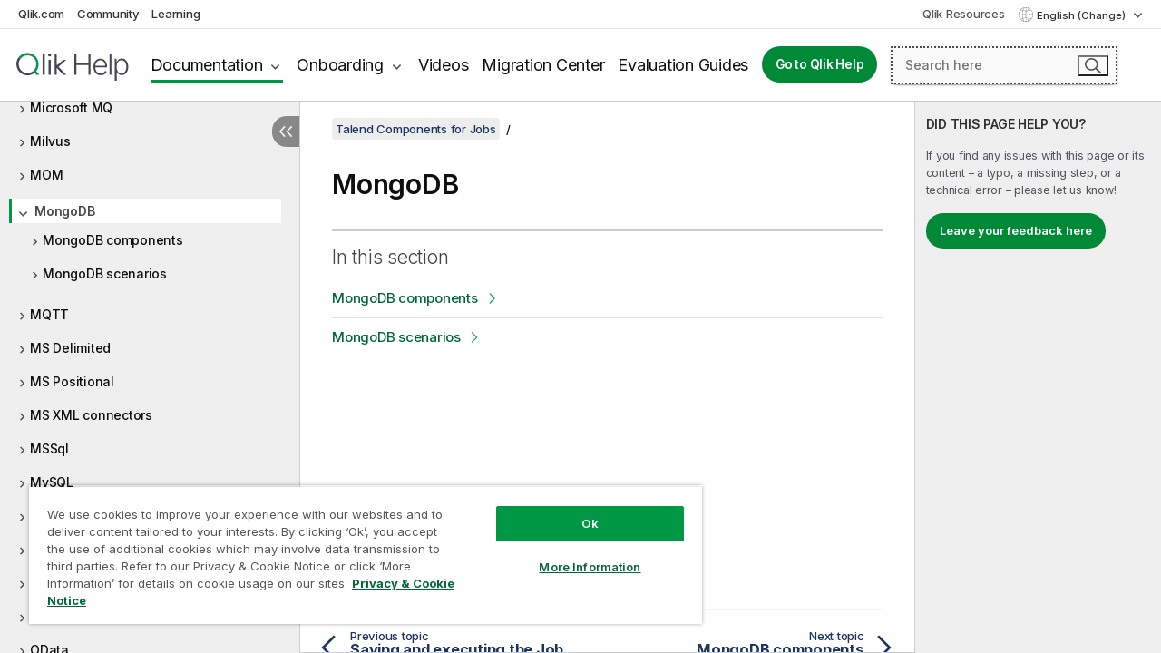

--- FILE ---
content_type: text/html; charset=utf-8
request_url: https://help.qlik.com/talend/en-US/components/8.0/mongodb
body_size: 93057
content:

<!DOCTYPE html>
<html lang="en">
<head data-version="5.8.5.35">
    <meta charset="utf-8" />
    <meta name="viewport" content="width=device-width, initial-scale=1.0" />
                <meta name="DC.Type" content="concept" />
                <meta name="DC.Title" content="MongoDB" />
                <meta name="DC.Coverage" content="MongoDB components" />
                <meta name="prodname" content="Talend Real-Time Big Data Platform" />
                <meta name="prodname" content="Talend Big Data Platform" />
                <meta name="prodname" content="Talend Big Data" />
                <meta name="prodname" content="Talend Data Fabric" />
                <meta name="version" content="8.0" />
                <meta name="version" content="Cloud" />
                <meta name="platform" content="Talend Studio" />
                <meta name="mapid" content="mongodb" />
                <meta name="pageid" content="mongodb" />
                <meta name="concepts" content="Data Governance" />
        <meta name="guide-name" content="Talend Components for Jobs" />
    <meta name="product" content="Talend Components" />
    <meta name="version" content="8.0" />

        <script type="text/javascript" src="https://d2zcxm2u7ahqlt.cloudfront.net/5b4cc16bfe8667990b58e1df434da538/search-clients/db85c396-75a2-11ef-9c3f-0242ac12000b/an.js"></script>
    <script type="text/javascript" src="https://d2zcxm2u7ahqlt.cloudfront.net/5b4cc16bfe8667990b58e1df434da538/search-clients/db85c396-75a2-11ef-9c3f-0242ac12000b/searchbox.js"></script>
    <link rel="stylesheet" href="https://d2zcxm2u7ahqlt.cloudfront.net/5b4cc16bfe8667990b58e1df434da538/search-clients/db85c396-75a2-11ef-9c3f-0242ac12000b/searchbox.css" />


    <link rel="preconnect" href="https://fonts.googleapis.com" />
    <link rel="preconnect" href="https://fonts.gstatic.com" crossorigin="anonymous" />
    <link href="https://fonts.googleapis.com/css2?family=Inter:wght@100;200;300;400;500;600;700;800;900&display=swap" rel="stylesheet" />
    
    
    
		<link rel="canonical" href="https://help.talend.com/talend/en-US/components/8.0/mongodb" />
				<link rel="alternate" hreflang="fr-fr" href="https://help.talend.com/talend/fr-FR/components/8.0/mongodb" />
				<link rel="alternate" hreflang="ja-jp" href="https://help.talend.com/talend/ja-JP/components/8.0/mongodb" />
		<link rel="alternate" hreflang="x-default" href="https://help.talend.com/talend/en-US/components/8.0/mongodb" />


    <title>MongoDB | Talend Components for Jobs Help</title>
    
    

    <script type="application/ld+json">
        {
        "@context": "https://schema.org",
        "@type": "BreadcrumbList",
        "itemListElement": [
{
"@type": "ListItem",
"position": 1,
"name": "Talend Components for Jobs",
"item": "https://help.qlik.com/talend/en-US/components/8.0"
},
{
"@type": "ListItem",
"position": 2,
"name": "MongoDB"
}
        ]
        }
    </script>


    
        <link rel="shortcut icon" type="image/ico" href="/talend/favicon.png?v=cYBi6b1DQtYtcF7OSPc3EOSLLSqQ-A6E_gjO45eigZw" />
        <link rel="stylesheet" href="/talend/css/styles.min.css?v=5.8.5.35" />
    
    

    
    
    


    

</head>
<body class="talend">


<script>/* <![CDATA[ */var dataLayer = [{'site':'help'}];/* ]]> */</script>
<!-- Google Tag Manager -->
<noscript><iframe src="https://www.googletagmanager.com/ns.html?id=GTM-P7VJSX"
height ="0" width ="0" style ="display:none;visibility:hidden" ></iframe></noscript>
<script>// <![CDATA[
(function(w,d,s,l,i){w[l]=w[l]||[];w[l].push({'gtm.start':
new Date().getTime(),event:'gtm.js'});var f=d.getElementsByTagName(s)[0],
j=d.createElement(s),dl=l!='dataLayer'?'&l='+l:'';j.async=true;j.src=
'//www.googletagmanager.com/gtm.js?id='+i+dl;f.parentNode.insertBefore(j,f);
})(window,document,'script','dataLayer','GTM-P7VJSX');
// ]]></script>
<!-- End Google Tag Manager -->



<input type="hidden" id="basePrefix" value="talend" />
<input type="hidden" id="baseLanguage" value="en-US" />
<input type="hidden" id="baseType" value="components" />
<input type="hidden" id="baseVersion" value="8.0" />

    <input type="hidden" id="index" value="3253" />
    <input type="hidden" id="baseUrl" value="/talend/en-US/components/8.0" />
    


    <div id="wrap">
        
        
            

<div id="mega">
    

    

    <a href="javascript:skipToMain('main');" class="skip-button">Skip to main content</a>

    <header>
        <div class="utilities">
            <ul>
                <li><a href="https://www.qlik.com/?ga-link=qlikhelp-gnav-qlikcom">Qlik.com</a></li>
                <li><a href="https://community.qlik.com/?ga-link=qlikhelp-gnav-community">Community</a></li>
                <li><a href="https://learning.qlik.com/?ga-link=qlikhelp-gnav-learning">Learning</a></li>
            </ul>

            <div class="link">
                <a href="/en-US/Qlik-Resources.htm">Qlik Resources</a>
            </div>

            <div class="dropdown language">
	<button  aria-controls="languages-list1" aria-expanded="false" aria-label="English is currently selected. (Language menu)">
		English (Change)
	</button>
	<div aria-hidden="true" id="languages-list1">

		<ul aria-label="Menu with 5 items.">
				<li><a href="/talend/en-US/components/8.0/mongodb?l=de-DE" lang="de" tabindex="-1" rel="nofollow" aria-label="Item 1 of 5. Deutsch">Deutsch</a></li>
				<li><a href="/talend/en-US/components/8.0/mongodb" lang="en" tabindex="-1" rel="nofollow" aria-label="Item 2 of 5. English">English</a></li>
				<li><a href="/talend/fr-FR/components/8.0/mongodb" lang="fr" tabindex="-1" rel="nofollow" aria-label="Item 3 of 5. Fran&#xE7;ais">Fran&#xE7;ais</a></li>
				<li><a href="/talend/ja-JP/components/8.0/mongodb" lang="ja" tabindex="-1" rel="nofollow" aria-label="Item 4 of 5. &#x65E5;&#x672C;&#x8A9E;">&#x65E5;&#x672C;&#x8A9E;</a></li>
				<li><a href="/talend/en-US/components/8.0/mongodb?l=zh-CN" lang="zh" tabindex="-1" rel="nofollow" aria-label="Item 5 of 5. &#x4E2D;&#x6587;&#xFF08;&#x4E2D;&#x56FD;&#xFF09;">&#x4E2D;&#x6587;&#xFF08;&#x4E2D;&#x56FD;&#xFF09;</a></li>
		</ul>
	</div>
	<div class="clearfix" aria-hidden="true"></div>
</div>
        </div>

        <div class="navigation">

            <div class="mobile-close-button mobile-menu-close-button">
                <button><span class="visually-hidden">Close</span></button>
            </div>
            <nav>

                <div class="logo mobile">
                    <a href="/en-US/" class="mega-logo">
                        <img src="/talend/img/logos/Qlik-Help-2024.svg" alt="Qlik Talend Help home" />
                        <span class=" external"></span>
                    </a>
                </div>

                <ul>
                    <li class="logo">
                        <a href="/en-US/" class="mega-logo">
                            <img src="/talend/img/logos/Qlik-Help-2024.svg" alt="Qlik Talend Help home" />
                            <span class=" external"></span>
                        </a>
                    </li>

                    <li class="pushdown">
                        <a href="javascript:void(0);" class="selected" aria-controls="mega-products-list" aria-expanded="false">Documentation</a>
                        <div class="pushdown-list documentation-list doc-tabs " id="mega-products-list" aria-hidden="true">

                            <div class="doc-category-list">
                                <ul>
                                    <li class="doc-category-link" id="tab1"><a href="javascript:void(0);">Cloud</a></li>
                                    <li class="doc-category-link" id="tab2"><a href="javascript:void(0);">Client-Managed</a></li>
                                    <li class="doc-category-link" id="tab3"><a href="javascript:void(0);">Additional documentation</a></li>
                                </ul>
                            </div>

                            <a href="javascript:void(0);" class="mobile doc-category-link" id="tab1">Cloud</a>
                            <div role="tabpanel" id="tabs1_tab1_panel" class="tabpanel">
                                <div>
                                    <h2>Qlik Cloud</h2>
                                    <ul class="two">
                                        <li><a href="/en-US/cloud-services/">Home</a></li>
                                        <li><a href="/en-US/cloud-services/Subsystems/Hub/Content/Global_Common/HelpSites/introducing-qlik-cloud.htm">Introduction</a></li>
                                        <li><a href="/en-US/cloud-services/csh/client/ChangeLogSaaS">What's new in Qlik Cloud</a></li>
                                        <li><a href="/en-US/cloud-services/Subsystems/Hub/Content/Global_Common/HelpSites/Talend-capabilities.htm">What is Qlik Talend Cloud</a></li>
                                        <li><a href="/en-US/cloud-services/Subsystems/Hub/Content/Sense_Hub/Introduction/analyzing-data.htm">Analytics</a></li>
                                        <li><a href="/en-US/cloud-services/Subsystems/Hub/Content/Sense_Hub/DataIntegration/Introduction/Data-services.htm">Data Integration</a></li>
                                        <li><a href="/en-US/cloud-services/Subsystems/Hub/Content/Sense_Hub/Introduction/qlik-sense-administration.htm">Administration</a></li>
                                        <li><a href="/en-US/cloud-services/Subsystems/Hub/Content/Sense_QlikAutomation/introduction/home-automation.htm">Automations</a></li>
                                        <li><a href="https://qlik.dev/" class="see-also-link-external" target="_blank">Development</a></li>
                                    </ul>
                                </div>
                                <div>
                                    <h2>Other cloud solutions</h2>
                                    <ul>
                                        <li><a href="/en-US/cloud-services/Content/Sense_Helpsites/Home-talend-cloud.htm">Talend Cloud</a></li>
                                        <li><a href="https://talend.qlik.dev/apis/" class="see-also-link-external" target="_blank">Talend API Portal</a></li>
                                        <li><a href="https://www.stitchdata.com/docs/" class="see-also-link-external" target="_blank">Stitch</a></li>
                                        <li><a href="/en-US/upsolver">Upsolver</a></li>
                                    </ul>
                                </div>
                            </div>

                            <a href="javascript:void(0);" class="mobile doc-category-link" id="tab2">Client-Managed</a>
                            <div role="tabpanel" id="tabs1_tab2_panel" class="tabpanel">
                                <div>
                                    <h2>Client-Managed — Analytics</h2>
                                    <ul class="two">
                                        <!-- client managed analytics -->
                                        <li><a tabindex="-1" href="/en-US/sense/Content/Sense_Helpsites/Home.htm">Qlik Sense for users</a></li>
                                        <li><a tabindex="-1" href="/en-US/sense-admin">Qlik Sense for administrators</a></li>
                                        <li><a tabindex="-1" href="/en-US/sense-developer">Qlik Sense for developers</a></li>
                                        <li><a tabindex="-1" href="/en-US/nprinting">Qlik NPrinting</a></li>
                                        <li><a tabindex="-1" href="/en-US/connectors">Connectors</a></li>
                                        <li><a tabindex="-1" href="/en-US/geoanalytics">Qlik GeoAnalytics</a></li>
                                        <li><a tabindex="-1" href="/en-US/alerting">Qlik Alerting</a></li>
                                        <li><a tabindex="-1" href="/en-US/qlikview/Content/QV_HelpSites/Home.htm">QlikView for users and administrators</a></li>
                                        <li><a tabindex="-1" href="/en-US/qlikview-developer">QlikView for developers</a></li>
                                        <li><a tabindex="-1" href="/en-US/governance-dashboard">Governance Dashboard</a></li>
                                    </ul>
                                </div>
                                <div>
                                    <h2>Client-Managed — Data Integration</h2>
                                    <ul class="two">
                                        <!-- client managed data integration -->
                                        <li><a tabindex="-1" href="/en-US/replicate">Qlik Replicate</a></li>
                                        <li><a tabindex="-1" href="/en-US/compose">Qlik Compose</a></li>
                                        <li><a tabindex="-1" href="/en-US/enterprise-manager">Qlik Enterprise Manager</a></li>
                                        <li><a tabindex="-1" href="/en-US/gold-client">Qlik Gold Client</a></li>
                                        <li><a tabindex="-1" href="/en-US/catalog">Qlik Catalog</a></li>
                                        <li><a tabindex="-1" href="/en-US/nodegraph">NodeGraph (legacy)</a></li>
                                        <li><a href="/talend/en-US/studio-user-guide/">Talend Studio</a></li>
                                        <li><a href="/talend/en-US/esb-developer-guide/">Talend ESB</a></li>
                                        <li><a href="/talend/en-US/administration-center-user-guide">Talend Administration Center</a></li>
                                        <li><a href="/talend/en-US/talend-data-catalog/">Talend Data Catalog</a></li>
                                        <li><a href="/talend/en-US/data-preparation-user-guide/8.0">Talend Data Preparation</a></li>
                                        <li><a href="/talend/en-US/data-stewardship-user-guide/8.0">Talend Data Stewardship</a></li>
                                    </ul>
                                </div>
                            </div>

                            <a href="javascript:void(0);" class="mobile doc-category-link" id="tab3">Additional documentation</a>
                            <div role="tabpanel" id="tabs1_tab3_panel" class="tabpanel">
                                <div>
                                    <h2>Additional documentation</h2>
                                    <ul>
                                        <li><a href="/en-US/archive" class="archive-link">Qlik Documentation archive</a></li>
                                        <li><a href="/talend/en-US/archive" class="archive-link">Talend Documentation archive</a></li>
                                        <li><div class="talend-logo"></div><a href="/talend/en-US/">Find help for Qlik Talend products</a></li>
                                    </ul>
                                </div>
                            </div>
                            <div class="doc-lightbox"></div>
                        </div>

                    </li>

                    <li class="pushdown">
                        <a href="javascript:void(0);" aria-controls="mega-onboarding-list" aria-expanded="false">Onboarding</a>

                        <div class="pushdown-list documentation-list doc-tabs " id="mega-onboarding-list" aria-hidden="true">

                            <div class="doc-category-list">
                                <ul>
                                    <li class="doc-category-link" id="tab8"><a href="javascript:void(0);">Get started with analytics</a></li>
                                    <li class="doc-category-link" id="tab9"><a href="javascript:void(0);">Get started with data integration</a></li>
                                </ul>
                            </div>

                            <div role="tabpanel" id="tabs1_tab8_panel" class="tabpanel">
                                <div>
                                    <h2>Onboarding analytics users</h2>
                                    <ul class="two">
                                        <li><a tabindex="-1" href="/en-US/onboarding">Get started with analytics in Qlik Sense</a></li>

                                        <li><a tabindex="-1" href="/en-US/onboarding/qlik-cloud-analytics-standard">Administer Qlik Cloud Analytics Standard</a></li>
                                        <li><a tabindex="-1" href="/en-US/onboarding/qlik-cloud-analytics-premium-enterprise">Administer Qlik Cloud Analytics Premium and Enterprise</a></li>
                                        <li><a tabindex="-1" href="/en-US/onboarding/qlik-sense-business-admins">Administer Qlik Sense Business</a></li>
                                        <li><a tabindex="-1" href="/en-US/onboarding/qlik-sense-enterprise-saas-admins">Administer Qlik Sense Enterprise SaaS</a></li>
                                        <li><a tabindex="-1" href="/en-US/onboarding/qlik-cloud-government-admins">Administer Qlik Cloud Government</a></li>

                                        <li><a tabindex="-1" href="/en-US/onboarding/qlik-sense-enterprise-windows-admins">Administer Qlik Sense Enterprise on Windows</a></li>
                                    </ul>
                                </div>
                            </div>
                            <div role="tabpanel" id="tabs1_tab9_panel" class="tabpanel">
                                <div>
                                    <h2>Onboarding data integration users</h2>
                                    <ul class="">
                                        <li><a tabindex="-1" href="/en-US/cloud-services/Subsystems/Hub/Content/Sense_Hub/DataIntegration/Introduction/Getting-started-QTC.htm">Getting started with Qlik Talend Data Integration Cloud</a></li>
                                        <li><a tabindex="-1" href="/talend/en-US/talend-cloud-getting-started/Cloud/about-talend-cloud">Getting Started with Talend Cloud</a></li>
                                    </ul>
                                </div>
                            </div>                            
                            <div class="doc-lightbox"></div>
                        </div>
                    </li>


                    <li><a href="/en-US/videos">Videos</a></li>

                    <li><a href="/en-US/migration">Migration Center</a></li>

                    <li class="mega-migration"><a href="/en-US/evaluation-guides">Evaluation Guides</a></li>

                    <li class="hidden-desktop"><a href="/en-US/Qlik-Resources.htm">Qlik Resources</a></li>

                        
                        
                            <li><a class="button goto" href="/en-US/">Go to Qlik Help</a></li>
                        


                    <li class="dropdown language-mobile">
	<a href="javascript:void(0);" aria-controls="languages-list2" aria-expanded="false" aria-label="English is currently selected. (Language menu)">
		English (Change)
	</a>
	<div aria-hidden="true" id="languages-list2">

		<ul aria-label="Menu with 5 items.">
				<li><a href="/talend/en-US/components/8.0/mongodb?l=de-DE" lang="de" tabindex="-1" rel="nofollow" aria-label="Item 1 of 5. Deutsch">Deutsch</a></li>
				<li><a href="/talend/en-US/components/8.0/mongodb" lang="en" tabindex="-1" rel="nofollow" aria-label="Item 2 of 5. English">English</a></li>
				<li><a href="/talend/fr-FR/components/8.0/mongodb" lang="fr" tabindex="-1" rel="nofollow" aria-label="Item 3 of 5. Fran&#xE7;ais">Fran&#xE7;ais</a></li>
				<li><a href="/talend/ja-JP/components/8.0/mongodb" lang="ja" tabindex="-1" rel="nofollow" aria-label="Item 4 of 5. &#x65E5;&#x672C;&#x8A9E;">&#x65E5;&#x672C;&#x8A9E;</a></li>
				<li><a href="/talend/en-US/components/8.0/mongodb?l=zh-CN" lang="zh" tabindex="-1" rel="nofollow" aria-label="Item 5 of 5. &#x4E2D;&#x6587;&#xFF08;&#x4E2D;&#x56FD;&#xFF09;">&#x4E2D;&#x6587;&#xFF08;&#x4E2D;&#x56FD;&#xFF09;</a></li>
		</ul>
	</div>
	<div class="clearfix" aria-hidden="true"></div>
</li>
                </ul>
            </nav>

            <div class="search-container">

                <button>Search</button>
                    <div id="auto" class="su-box">
                        <div ng-controller="SearchautoController">
                            <div bind-html-compile="autocompleteHtml">
                                <span class="su-placeholder" tabindex="0">
    Loading SearchUnify's search<span class="su-dots"></span>
    <span class="su-support-link">
        If you need assistance with your product, please contact Qlik Support.<br/>
        <a href="https://customerportal.qlik.com/knowledge" target="_blank">Qlik Customer Portal</a>
    </span>
</span>
                            </div>
                        </div>
                    </div>
            </div>



            <button class="mobile-menu-button">Menu</button>
        </div>


    </header>

    <div class="search-box mobile">
        <div class="search-cancel">
            <button><span class="visually-hidden">Close</span></button>
        </div>
            <span class="su-placeholder" tabindex="0">
    Loading SearchUnify's search<span class="su-dots"></span>
    <span class="su-support-link">
        If you need assistance with your product, please contact Qlik Support.<br/>
        <a href="https://customerportal.qlik.com/knowledge" target="_blank">Qlik Customer Portal</a>
    </span>
</span>
    </div>
    

</div>



        <div class="main ">
                

            <div class="container content">
                <div class="navigation-pane col-3">
                    <button class="hide-toc" aria-label="Hide table of contents" data-text-hide="Hide table of contents" data-text-show="Show table of contents"></button>
                    
                    
        <aside class="navigation">
            <div class="tree-header">
                <div class="header-items">
                    <div class="content-button open">
                        <button class="button" aria-label="Show table of contents"></button>
                    </div>
                    <div class="content-button close">
                        <button class="button" aria-label="Hide table of contents"></button>
                    </div>

                        <div class="website-name">
        <h2 id="website-name-header" class="components">
            <a href="/talend/en-US/components/8.0/">
Talend Components for Jobs            </a>

        </h2>
    </div>


                    <div class="navigation-help" aria-label="The navigation region that follows is a tree view. Use the tab key to navigate onto the tree and the right and left arrow keys to expand branches."><p>Navigate</p></div>

                </div>
            </div>
            <input type="hidden" id="version-name" value="8.0" />

            <div class="show-version">8.0</div>


            <button class="horizontal-nav-close-button">Back</button>
            <nav>
                		<ul role=tree id=tree0 aria-labelledby=website-name-header tabindex=0>
		<li role="treeitem" id="tocitem-1" data-index="1"  aria-labelledby="tocitem-1">
            <a href="/talend/en-US/components/8.0/About">About Talend components for Jobs</a>
			
        </li>
		<li role="treeitem" id="tocitem-2" data-index="2"  aria-expanded="false" aria-labelledby="tocitem-2">
                <div class="toggle" aria-hidden="true"></div>
            <a href="/talend/en-US/components/8.0/access">Access</a>
			
        </li>
		<li role="treeitem" id="tocitem-16" data-index="16"  aria-expanded="false" aria-labelledby="tocitem-16">
                <div class="toggle" aria-hidden="true"></div>
            <a href="/talend/en-US/components/8.0/ai">AI</a>
			
        </li>
		<li role="treeitem" id="tocitem-34" data-index="34"  aria-expanded="false" aria-labelledby="tocitem-34">
                <div class="toggle" aria-hidden="true"></div>
            <a href="/talend/en-US/components/8.0/amazon-aurora">Amazon Aurora</a>
			
        </li>
		<li role="treeitem" id="tocitem-59" data-index="59"  aria-expanded="false" aria-labelledby="tocitem-59">
                <div class="toggle" aria-hidden="true"></div>
            <a href="/talend/en-US/components/8.0/amazon-documentdb">Amazon DocumentDB</a>
			
        </li>
		<li role="treeitem" id="tocitem-65" data-index="65"  aria-expanded="false" aria-labelledby="tocitem-65">
                <div class="toggle" aria-hidden="true"></div>
            <a href="/talend/en-US/components/8.0/amazon-dynamodb">Amazon DynamoDB</a>
			
        </li>
		<li role="treeitem" id="tocitem-88" data-index="88"  aria-expanded="false" aria-labelledby="tocitem-88">
                <div class="toggle" aria-hidden="true"></div>
            <a href="/talend/en-US/components/8.0/amazon-emr">Amazon EMR</a>
			
        </li>
		<li role="treeitem" id="tocitem-105" data-index="105"  aria-expanded="false" aria-labelledby="tocitem-105">
                <div class="toggle" aria-hidden="true"></div>
            <a href="/talend/en-US/components/8.0/amazon-emr-distribution">Amazon EMR distribution</a>
			
        </li>
		<li role="treeitem" id="tocitem-123" data-index="123"  aria-expanded="false" aria-labelledby="tocitem-123">
                <div class="toggle" aria-hidden="true"></div>
            <a href="/talend/en-US/components/8.0/amazon-mysql">Amazon MySQL</a>
			
        </li>
		<li role="treeitem" id="tocitem-137" data-index="137"  aria-expanded="false" aria-labelledby="tocitem-137">
                <div class="toggle" aria-hidden="true"></div>
            <a href="/talend/en-US/components/8.0/amazon-oracle">Amazon Oracle</a>
			
        </li>
		<li role="treeitem" id="tocitem-151" data-index="151"  aria-expanded="false" aria-labelledby="tocitem-151">
                <div class="toggle" aria-hidden="true"></div>
            <a href="/talend/en-US/components/8.0/amazon-redshift">Amazon Redshift</a>
			
        </li>
		<li role="treeitem" id="tocitem-199" data-index="199"  aria-expanded="false" aria-labelledby="tocitem-199">
                <div class="toggle" aria-hidden="true"></div>
            <a href="/talend/en-US/components/8.0/amazon-s3">Amazon S3</a>
			
        </li>
		<li role="treeitem" id="tocitem-260" data-index="260"  aria-expanded="false" aria-labelledby="tocitem-260">
                <div class="toggle" aria-hidden="true"></div>
            <a href="/talend/en-US/components/8.0/amazon-services">Amazon services (Integration)</a>
			
        </li>
		<li role="treeitem" id="tocitem-265" data-index="265"  aria-expanded="false" aria-labelledby="tocitem-265">
                <div class="toggle" aria-hidden="true"></div>
            <a href="/talend/en-US/components/8.0/amazon-sqs">Amazon SQS</a>
			
        </li>
		<li role="treeitem" id="tocitem-301" data-index="301"  aria-expanded="false" aria-labelledby="tocitem-301">
                <div class="toggle" aria-hidden="true"></div>
            <a href="/talend/en-US/components/8.0/apache-log">Apache log</a>
			
        </li>
		<li role="treeitem" id="tocitem-307" data-index="307"  aria-expanded="false" aria-labelledby="tocitem-307">
                <div class="toggle" aria-hidden="true"></div>
            <a href="/talend/en-US/components/8.0/archive-unarchive">Archive/Unarchive</a>
			
        </li>
		<li role="treeitem" id="tocitem-315" data-index="315"  aria-expanded="false" aria-labelledby="tocitem-315">
                <div class="toggle" aria-hidden="true"></div>
            <a href="/talend/en-US/components/8.0/arff">ARFF</a>
			
        </li>
		<li role="treeitem" id="tocitem-324" data-index="324"  aria-expanded="false" aria-labelledby="tocitem-324">
                <div class="toggle" aria-hidden="true"></div>
            <a href="/talend/en-US/components/8.0/as400">AS400</a>
			
        </li>
		<li role="treeitem" id="tocitem-341" data-index="341"  aria-expanded="false" aria-labelledby="tocitem-341">
                <div class="toggle" aria-hidden="true"></div>
            <a href="/talend/en-US/components/8.0/avro">Avro</a>
			
        </li>
		<li role="treeitem" id="tocitem-350" data-index="350"  aria-expanded="false" aria-labelledby="tocitem-350">
                <div class="toggle" aria-hidden="true"></div>
            <a href="/talend/en-US/components/8.0/azure-data-lake-storage-gen2">Azure Data Lake Storage Gen2</a>
			
        </li>
		<li role="treeitem" id="tocitem-385" data-index="385"  aria-expanded="false" aria-labelledby="tocitem-385">
                <div class="toggle" aria-hidden="true"></div>
            <a href="/talend/en-US/components/8.0/azure-storage-blob">Azure Storage Blob</a>
			
        </li>
		<li role="treeitem" id="tocitem-422" data-index="422"  aria-expanded="false" aria-labelledby="tocitem-422">
                <div class="toggle" aria-hidden="true"></div>
            <a href="/talend/en-US/components/8.0/azure-storage-queue">Azure Storage Queue</a>
			
        </li>
		<li role="treeitem" id="tocitem-434" data-index="434"  aria-expanded="false" aria-labelledby="tocitem-434">
                <div class="toggle" aria-hidden="true"></div>
            <a href="/talend/en-US/components/8.0/azure-storage-table">Azure Storage Table</a>
			
        </li>
		<li role="treeitem" id="tocitem-448" data-index="448"  aria-expanded="false" aria-labelledby="tocitem-448">
                <div class="toggle" aria-hidden="true"></div>
            <a href="/talend/en-US/components/8.0/azure-synapse-analytics">Azure Synapse Analytics</a>
			
        </li>
		<li role="treeitem" id="tocitem-460" data-index="460"  aria-expanded="false" aria-labelledby="tocitem-460">
                <div class="toggle" aria-hidden="true"></div>
            <a href="/talend/en-US/components/8.0/bonita">Bonita</a>
			
        </li>
		<li role="treeitem" id="tocitem-475" data-index="475"  aria-expanded="false" aria-labelledby="tocitem-475">
                <div class="toggle" aria-hidden="true"></div>
            <a href="/talend/en-US/components/8.0/box">Box</a>
			
        </li>
		<li role="treeitem" id="tocitem-496" data-index="496"  aria-expanded="false" aria-labelledby="tocitem-496">
                <div class="toggle" aria-hidden="true"></div>
            <a href="/talend/en-US/components/8.0/buffer">Buffer</a>
			
        </li>
		<li role="treeitem" id="tocitem-506" data-index="506"  aria-expanded="false" aria-labelledby="tocitem-506">
                <div class="toggle" aria-hidden="true"></div>
            <a href="/talend/en-US/components/8.0/business-rules">Business rules</a>
			
        </li>
		<li role="treeitem" id="tocitem-534" data-index="534"  aria-expanded="false" aria-labelledby="tocitem-534">
                <div class="toggle" aria-hidden="true"></div>
            <a href="/talend/en-US/components/8.0/cassandra">Cassandra</a>
			
        </li>
		<li role="treeitem" id="tocitem-566" data-index="566"  aria-expanded="false" aria-labelledby="tocitem-566">
                <div class="toggle" aria-hidden="true"></div>
            <a href="/talend/en-US/components/8.0/change-data-capture">Change Data Capture</a>
			
        </li>
		<li role="treeitem" id="tocitem-606" data-index="606"  aria-expanded="false" aria-labelledby="tocitem-606">
                <div class="toggle" aria-hidden="true"></div>
            <a href="/talend/en-US/components/8.0/chart">Chart</a>
			
        </li>
		<li role="treeitem" id="tocitem-627" data-index="627"  aria-expanded="false" aria-labelledby="tocitem-627">
                <div class="toggle" aria-hidden="true"></div>
            <a href="/talend/en-US/components/8.0/claude-ai">Claude AI</a>
			
        </li>
		<li role="treeitem" id="tocitem-632" data-index="632"  aria-expanded="false" aria-labelledby="tocitem-632">
                <div class="toggle" aria-hidden="true"></div>
            <a href="/talend/en-US/components/8.0/cloud">Cloud</a>
			
        </li>
		<li role="treeitem" id="tocitem-636" data-index="636"  aria-expanded="false" aria-labelledby="tocitem-636">
                <div class="toggle" aria-hidden="true"></div>
            <a href="/talend/en-US/components/8.0/combinedsql">CombinedSQL</a>
			
        </li>
		<li role="treeitem" id="tocitem-655" data-index="655"  aria-expanded="false" aria-labelledby="tocitem-655">
                <div class="toggle" aria-hidden="true"></div>
            <a href="/talend/en-US/components/8.0/context">Context</a>
			
        </li>
		<li role="treeitem" id="tocitem-665" data-index="665"  aria-expanded="false" aria-labelledby="tocitem-665">
                <div class="toggle" aria-hidden="true"></div>
            <a href="/talend/en-US/components/8.0/cosmosdb">CosmosDB</a>
			
        </li>
		<li role="treeitem" id="tocitem-679" data-index="679"  aria-expanded="false" aria-labelledby="tocitem-679">
                <div class="toggle" aria-hidden="true"></div>
            <a href="/talend/en-US/components/8.0/couchbase">Couchbase</a>
			
        </li>
		<li role="treeitem" id="tocitem-692" data-index="692"  aria-expanded="false" aria-labelledby="tocitem-692">
                <div class="toggle" aria-hidden="true"></div>
            <a href="/talend/en-US/components/8.0/cyberark">CyberArk</a>
			
        </li>
		<li role="treeitem" id="tocitem-701" data-index="701"  aria-expanded="false" aria-labelledby="tocitem-701">
                <div class="toggle" aria-hidden="true"></div>
            <a href="/talend/en-US/components/8.0/data-mapping">Data mapping</a>
			
        </li>
		<li role="treeitem" id="tocitem-779" data-index="779"  aria-expanded="false" aria-labelledby="tocitem-779">
                <div class="toggle" aria-hidden="true"></div>
            <a href="/talend/en-US/components/8.0/data-preparation">Data Preparation</a>
			
        </li>
		<li role="treeitem" id="tocitem-836" data-index="836"  aria-expanded="false" aria-labelledby="tocitem-836">
                <div class="toggle" aria-hidden="true"></div>
            <a href="/talend/en-US/components/8.0/data-quality-components-container">Data Quality components</a>
			
        </li>
		<li role="treeitem" id="tocitem-1445" data-index="1445"  aria-expanded="false" aria-labelledby="tocitem-1445">
                <div class="toggle" aria-hidden="true"></div>
            <a href="/talend/en-US/components/8.0/data-stewardship">Data Stewardship</a>
			
        </li>
		<li role="treeitem" id="tocitem-1484" data-index="1484"  aria-expanded="false" aria-labelledby="tocitem-1484">
                <div class="toggle" aria-hidden="true"></div>
            <a href="/talend/en-US/components/8.0/database-utility">Database utility</a>
			
        </li>
		<li role="treeitem" id="tocitem-1490" data-index="1490"  aria-expanded="false" aria-labelledby="tocitem-1490">
                <div class="toggle" aria-hidden="true"></div>
            <a href="/talend/en-US/components/8.0/databricks">Databricks</a>
			
        </li>
		<li role="treeitem" id="tocitem-1517" data-index="1517"  aria-expanded="false" aria-labelledby="tocitem-1517">
                <div class="toggle" aria-hidden="true"></div>
            <a href="/talend/en-US/components/8.0/db-generic">DB Generic</a>
			
        </li>
		<li role="treeitem" id="tocitem-1541" data-index="1541"  aria-expanded="false" aria-labelledby="tocitem-1541">
                <div class="toggle" aria-hidden="true"></div>
            <a href="/talend/en-US/components/8.0/db2">DB2</a>
			
        </li>
		<li role="treeitem" id="tocitem-1552" data-index="1552"  aria-expanded="false" aria-labelledby="tocitem-1552">
                <div class="toggle" aria-hidden="true"></div>
            <a href="/talend/en-US/components/8.0/dbfs">DBFS</a>
			
        </li>
		<li role="treeitem" id="tocitem-1557" data-index="1557"  aria-expanded="false" aria-labelledby="tocitem-1557">
                <div class="toggle" aria-hidden="true"></div>
            <a href="/talend/en-US/components/8.0/defining-context-groups">Defining Context Groups</a>
			
        </li>
		<li role="treeitem" id="tocitem-1568" data-index="1568"  aria-expanded="false" aria-labelledby="tocitem-1568">
                <div class="toggle" aria-hidden="true"></div>
            <a href="/talend/en-US/components/8.0/delimited">Delimited</a>
			
        </li>
		<li role="treeitem" id="tocitem-1607" data-index="1607"  aria-expanded="false" aria-labelledby="tocitem-1607">
                <div class="toggle" aria-hidden="true"></div>
            <a href="/talend/en-US/components/8.0/delta-lake">Delta Lake</a>
			
        </li>
		<li role="treeitem" id="tocitem-1626" data-index="1626"  aria-expanded="false" aria-labelledby="tocitem-1626">
                <div class="toggle" aria-hidden="true"></div>
            <a href="/talend/en-US/components/8.0/dotnet">DotNET</a>
			
        </li>
		<li role="treeitem" id="tocitem-1642" data-index="1642"  aria-expanded="false" aria-labelledby="tocitem-1642">
                <div class="toggle" aria-hidden="true"></div>
            <a href="/talend/en-US/components/8.0/dropbox">Dropbox</a>
			
        </li>
		<li role="treeitem" id="tocitem-1660" data-index="1660"  aria-expanded="false" aria-labelledby="tocitem-1660">
                <div class="toggle" aria-hidden="true"></div>
            <a href="/talend/en-US/components/8.0/dynamic-schema">Dynamic Schema</a>
			
        </li>
		<li role="treeitem" id="tocitem-1677" data-index="1677"  aria-expanded="false" aria-labelledby="tocitem-1677">
                <div class="toggle" aria-hidden="true"></div>
            <a href="/talend/en-US/components/8.0/elasticsearch">ElasticSearch</a>
			
        </li>
		<li role="treeitem" id="tocitem-1687" data-index="1687"  aria-expanded="false" aria-labelledby="tocitem-1687">
                <div class="toggle" aria-hidden="true"></div>
            <a href="/talend/en-US/components/8.0/elt-greenplum">ELT Greenplum</a>
			
        </li>
		<li role="treeitem" id="tocitem-1721" data-index="1721"  aria-expanded="false" aria-labelledby="tocitem-1721">
                <div class="toggle" aria-hidden="true"></div>
            <a href="/talend/en-US/components/8.0/elt-hive">ELT Hive</a>
			
        </li>
		<li role="treeitem" id="tocitem-1752" data-index="1752"  aria-expanded="false" aria-labelledby="tocitem-1752">
                <div class="toggle" aria-hidden="true"></div>
            <a href="/talend/en-US/components/8.0/elt-jdbc">ELT JDBC</a>
			
        </li>
		<li role="treeitem" id="tocitem-1788" data-index="1788"  aria-expanded="false" aria-labelledby="tocitem-1788">
                <div class="toggle" aria-hidden="true"></div>
            <a href="/talend/en-US/components/8.0/elt-mssql">ELT MSSql</a>
			
        </li>
		<li role="treeitem" id="tocitem-1822" data-index="1822"  aria-expanded="false" aria-labelledby="tocitem-1822">
                <div class="toggle" aria-hidden="true"></div>
            <a href="/talend/en-US/components/8.0/elt-mysql">ELT MySQL</a>
			
        </li>
		<li role="treeitem" id="tocitem-1856" data-index="1856"  aria-expanded="false" aria-labelledby="tocitem-1856">
                <div class="toggle" aria-hidden="true"></div>
            <a href="/talend/en-US/components/8.0/elt-netezza">ELT Netezza</a>
			
        </li>
		<li role="treeitem" id="tocitem-1890" data-index="1890"  aria-expanded="false" aria-labelledby="tocitem-1890">
                <div class="toggle" aria-hidden="true"></div>
            <a href="/talend/en-US/components/8.0/elt-oracle">ELT Oracle</a>
			
        </li>
		<li role="treeitem" id="tocitem-1932" data-index="1932"  aria-expanded="false" aria-labelledby="tocitem-1932">
                <div class="toggle" aria-hidden="true"></div>
            <a href="/talend/en-US/components/8.0/elt-postgresql">ELT PostgreSQL</a>
			
        </li>
		<li role="treeitem" id="tocitem-1966" data-index="1966"  aria-expanded="false" aria-labelledby="tocitem-1966">
                <div class="toggle" aria-hidden="true"></div>
            <a href="/talend/en-US/components/8.0/elt-sybase">ELT Sybase</a>
			
        </li>
		<li role="treeitem" id="tocitem-1992" data-index="1992"  aria-expanded="false" aria-labelledby="tocitem-1992">
                <div class="toggle" aria-hidden="true"></div>
            <a href="/talend/en-US/components/8.0/elt-teradata">ELT Teradata</a>
			
        </li>
		<li role="treeitem" id="tocitem-2027" data-index="2027"  aria-expanded="false" aria-labelledby="tocitem-2027">
                <div class="toggle" aria-hidden="true"></div>
            <a href="/talend/en-US/components/8.0/elt-vertica">ELT Vertica</a>
			
        </li>
		<li role="treeitem" id="tocitem-2061" data-index="2061"  aria-expanded="false" aria-labelledby="tocitem-2061">
                <div class="toggle" aria-hidden="true"></div>
            <a href="/talend/en-US/components/8.0/embeddings-management-systems">Embeddings Management Systems</a>
			
        </li>
		<li role="treeitem" id="tocitem-2066" data-index="2066"  aria-expanded="false" aria-labelledby="tocitem-2066">
                <div class="toggle" aria-hidden="true"></div>
            <a href="/talend/en-US/components/8.0/esb-rest">ESB REST</a>
			
        </li>
		<li role="treeitem" id="tocitem-2138" data-index="2138"  aria-expanded="false" aria-labelledby="tocitem-2138">
                <div class="toggle" aria-hidden="true"></div>
            <a href="/talend/en-US/components/8.0/esb-soap">ESB SOAP</a>
			
        </li>
		<li role="treeitem" id="tocitem-2167" data-index="2167"  aria-expanded="false" aria-labelledby="tocitem-2167">
                <div class="toggle" aria-hidden="true"></div>
            <a href="/talend/en-US/components/8.0/exasol">Exasol</a>
			
        </li>
		<li role="treeitem" id="tocitem-2186" data-index="2186"  aria-expanded="false" aria-labelledby="tocitem-2186">
                <div class="toggle" aria-hidden="true"></div>
            <a href="/talend/en-US/components/8.0/excel">Excel</a>
			
        </li>
		<li role="treeitem" id="tocitem-2202" data-index="2202"  aria-expanded="false" aria-labelledby="tocitem-2202">
                <div class="toggle" aria-hidden="true"></div>
            <a href="/talend/en-US/components/8.0/file">File (Integration)</a>
			
        </li>
		<li role="treeitem" id="tocitem-2205" data-index="2205"  aria-expanded="false" aria-labelledby="tocitem-2205">
                <div class="toggle" aria-hidden="true"></div>
            <a href="/talend/en-US/components/8.0/firebird">Firebird</a>
			
        </li>
		<li role="treeitem" id="tocitem-2214" data-index="2214"  aria-expanded="false" aria-labelledby="tocitem-2214">
                <div class="toggle" aria-hidden="true"></div>
            <a href="/talend/en-US/components/8.0/ftp">FTP</a>
			
        </li>
		<li role="treeitem" id="tocitem-2246" data-index="2246"  aria-expanded="false" aria-labelledby="tocitem-2246">
                <div class="toggle" aria-hidden="true"></div>
            <a href="/talend/en-US/components/8.0/fullrow">FullRow</a>
			
        </li>
		<li role="treeitem" id="tocitem-2256" data-index="2256"  aria-expanded="false" aria-labelledby="tocitem-2256">
                <div class="toggle" aria-hidden="true"></div>
            <a href="/talend/en-US/components/8.0/global-variable">Global variable</a>
			
        </li>
		<li role="treeitem" id="tocitem-2264" data-index="2264"  aria-expanded="false" aria-labelledby="tocitem-2264">
                <div class="toggle" aria-hidden="true"></div>
            <a href="/talend/en-US/components/8.0/google-analytics">Google Analytics</a>
			
        </li>
		<li role="treeitem" id="tocitem-2268" data-index="2268"  aria-expanded="false" aria-labelledby="tocitem-2268">
                <div class="toggle" aria-hidden="true"></div>
            <a href="/talend/en-US/components/8.0/google-bigquery">Google BigQuery</a>
			
        </li>
		<li role="treeitem" id="tocitem-2298" data-index="2298"  aria-expanded="false" aria-labelledby="tocitem-2298">
                <div class="toggle" aria-hidden="true"></div>
            <a href="/talend/en-US/components/8.0/google-bigtable">Google Bigtable</a>
			
        </li>
		<li role="treeitem" id="tocitem-2304" data-index="2304"  aria-expanded="false" aria-labelledby="tocitem-2304">
                <div class="toggle" aria-hidden="true"></div>
            <a href="/talend/en-US/components/8.0/google-cloud-sql-components-container">Google Cloud SQL</a>
			
        </li>
		<li role="treeitem" id="tocitem-2319" data-index="2319"  aria-expanded="false" aria-labelledby="tocitem-2319">
                <div class="toggle" aria-hidden="true"></div>
            <a href="/talend/en-US/components/8.0/google-dataproc">Google Dataproc</a>
			
        </li>
		<li role="treeitem" id="tocitem-2322" data-index="2322"  aria-expanded="false" aria-labelledby="tocitem-2322">
                <div class="toggle" aria-hidden="true"></div>
            <a href="/talend/en-US/components/8.0/google-drive">Google Drive</a>
			
        </li>
		<li role="treeitem" id="tocitem-2345" data-index="2345"  aria-expanded="false" aria-labelledby="tocitem-2345">
                <div class="toggle" aria-hidden="true"></div>
            <a href="/talend/en-US/components/8.0/google-pubsub">Google PubSub</a>
			
        </li>
		<li role="treeitem" id="tocitem-2350" data-index="2350"  aria-expanded="false" aria-labelledby="tocitem-2350">
                <div class="toggle" aria-hidden="true"></div>
            <a href="/talend/en-US/components/8.0/gpg">GPG</a>
			
        </li>
		<li role="treeitem" id="tocitem-2367" data-index="2367"  aria-expanded="false" aria-labelledby="tocitem-2367">
                <div class="toggle" aria-hidden="true"></div>
            <a href="/talend/en-US/components/8.0/greenplum">Greenplum</a>
			
        </li>
		<li role="treeitem" id="tocitem-2380" data-index="2380"  aria-expanded="false" aria-labelledby="tocitem-2380">
                <div class="toggle" aria-hidden="true"></div>
            <a href="/talend/en-US/components/8.0/groovy">Groovy</a>
			
        </li>
		<li role="treeitem" id="tocitem-2389" data-index="2389"  aria-expanded="false" aria-labelledby="tocitem-2389">
                <div class="toggle" aria-hidden="true"></div>
            <a href="/talend/en-US/components/8.0/gs">GS</a>
			
        </li>
		<li role="treeitem" id="tocitem-2418" data-index="2418"  aria-expanded="false" aria-labelledby="tocitem-2418">
                <div class="toggle" aria-hidden="true"></div>
            <a href="/talend/en-US/components/8.0/hbase">HBase</a>
			
        </li>
		<li role="treeitem" id="tocitem-2447" data-index="2447"  aria-expanded="false" aria-labelledby="tocitem-2447">
                <div class="toggle" aria-hidden="true"></div>
            <a href="/talend/en-US/components/8.0/hcatalog">HCatalog</a>
			
        </li>
		<li role="treeitem" id="tocitem-2462" data-index="2462"  aria-expanded="false" aria-labelledby="tocitem-2462">
                <div class="toggle" aria-hidden="true"></div>
            <a href="/talend/en-US/components/8.0/hdfs">HDFS</a>
			
        </li>
		<li role="treeitem" id="tocitem-2506" data-index="2506"  aria-expanded="false" aria-labelledby="tocitem-2506">
                <div class="toggle" aria-hidden="true"></div>
            <a href="/talend/en-US/components/8.0/hive">Hive</a>
			
        </li>
		<li role="treeitem" id="tocitem-2540" data-index="2540"  aria-expanded="false" aria-labelledby="tocitem-2540">
                <div class="toggle" aria-hidden="true"></div>
            <a href="/talend/en-US/components/8.0/hsqldb">HSQLDB</a>
			
        </li>
		<li role="treeitem" id="tocitem-2545" data-index="2545"  aria-expanded="false" aria-labelledby="tocitem-2545">
                <div class="toggle" aria-hidden="true"></div>
            <a href="/talend/en-US/components/8.0/http">HTTP</a>
			
        </li>
		<li role="treeitem" id="tocitem-2571" data-index="2571"  aria-expanded="false" aria-labelledby="tocitem-2571">
                <div class="toggle" aria-hidden="true"></div>
            <a href="/talend/en-US/components/8.0/iceberg">Iceberg</a>
			
        </li>
		<li role="treeitem" id="tocitem-2604" data-index="2604"  aria-expanded="false" aria-labelledby="tocitem-2604">
                <div class="toggle" aria-hidden="true"></div>
            <a href="/talend/en-US/components/8.0/impala">Impala</a>
			
        </li>
		<li role="treeitem" id="tocitem-2613" data-index="2613"  aria-expanded="false" aria-labelledby="tocitem-2613">
                <div class="toggle" aria-hidden="true"></div>
            <a href="/talend/en-US/components/8.0/informix">Informix</a>
			
        </li>
		<li role="treeitem" id="tocitem-2626" data-index="2626"  aria-expanded="false" aria-labelledby="tocitem-2626">
                <div class="toggle" aria-hidden="true"></div>
            <a href="/talend/en-US/components/8.0/ingres">Ingres</a>
			
        </li>
		<li role="treeitem" id="tocitem-2643" data-index="2643"  aria-expanded="false" aria-labelledby="tocitem-2643">
                <div class="toggle" aria-hidden="true"></div>
            <a href="/talend/en-US/components/8.0/internet">Internet (Integration)</a>
			
        </li>
		<li role="treeitem" id="tocitem-2657" data-index="2657"  aria-expanded="false" aria-labelledby="tocitem-2657">
                <div class="toggle" aria-hidden="true"></div>
            <a href="/talend/en-US/components/8.0/jasper">Jasper</a>
			
        </li>
		<li role="treeitem" id="tocitem-2667" data-index="2667"  aria-expanded="false" aria-labelledby="tocitem-2667">
                <div class="toggle" aria-hidden="true"></div>
            <a href="/talend/en-US/components/8.0/java-custom-code">Java custom code</a>
			
        </li>
		<li role="treeitem" id="tocitem-2735" data-index="2735"  aria-expanded="false" aria-labelledby="tocitem-2735">
                <div class="toggle" aria-hidden="true"></div>
            <a href="/talend/en-US/components/8.0/javadb">JavaDB</a>
			
        </li>
		<li role="treeitem" id="tocitem-2740" data-index="2740"  aria-expanded="false" aria-labelledby="tocitem-2740">
                <div class="toggle" aria-hidden="true"></div>
            <a href="/talend/en-US/components/8.0/jboss-esb">JBoss ESB</a>
			
        </li>
		<li role="treeitem" id="tocitem-2744" data-index="2744"  aria-expanded="false" aria-labelledby="tocitem-2744">
                <div class="toggle" aria-hidden="true"></div>
            <a href="/talend/en-US/components/8.0/jdbc">JDBC</a>
			
        </li>
		<li role="treeitem" id="tocitem-2767" data-index="2767"  aria-expanded="false" aria-labelledby="tocitem-2767">
                <div class="toggle" aria-hidden="true"></div>
            <a href="/talend/en-US/components/8.0/jira">JIRA</a>
			
        </li>
		<li role="treeitem" id="tocitem-2786" data-index="2786"  aria-expanded="false" aria-labelledby="tocitem-2786">
                <div class="toggle" aria-hidden="true"></div>
            <a href="/talend/en-US/components/8.0/jms">JMS</a>
			
        </li>
		<li role="treeitem" id="tocitem-2805" data-index="2805"  aria-expanded="false" aria-labelledby="tocitem-2805">
                <div class="toggle" aria-hidden="true"></div>
            <a href="/talend/en-US/components/8.0/json">JSON</a>
			
        </li>
		<li role="treeitem" id="tocitem-2834" data-index="2834"  aria-expanded="false" aria-labelledby="tocitem-2834">
                <div class="toggle" aria-hidden="true"></div>
            <a href="/talend/en-US/components/8.0/kafka">Kafka</a>
			
        </li>
		<li role="treeitem" id="tocitem-2878" data-index="2878"  aria-expanded="false" aria-labelledby="tocitem-2878">
                <div class="toggle" aria-hidden="true"></div>
            <a href="/talend/en-US/components/8.0/kerberos">Kerberos</a>
			
        </li>
		<li role="treeitem" id="tocitem-2881" data-index="2881"  aria-expanded="false" aria-labelledby="tocitem-2881">
                <div class="toggle" aria-hidden="true"></div>
            <a href="/talend/en-US/components/8.0/keystore">Keystore</a>
			
        </li>
		<li role="treeitem" id="tocitem-2889" data-index="2889"  aria-expanded="false" aria-labelledby="tocitem-2889">
                <div class="toggle" aria-hidden="true"></div>
            <a href="/talend/en-US/components/8.0/kinesis">Kinesis</a>
			
        </li>
		<li role="treeitem" id="tocitem-2900" data-index="2900"  aria-expanded="false" aria-labelledby="tocitem-2900">
                <div class="toggle" aria-hidden="true"></div>
            <a href="/talend/en-US/components/8.0/kudu">Kudu</a>
			
        </li>
		<li role="treeitem" id="tocitem-2915" data-index="2915"  aria-expanded="false" aria-labelledby="tocitem-2915">
                <div class="toggle" aria-hidden="true"></div>
            <a href="/talend/en-US/components/8.0/large-language-model">Large Language Model (LLM)</a>
			
        </li>
		<li role="treeitem" id="tocitem-2926" data-index="2926"  aria-expanded="false" aria-labelledby="tocitem-2926">
                <div class="toggle" aria-hidden="true"></div>
            <a href="/talend/en-US/components/8.0/ldap">LDAP</a>
			
        </li>
		<li role="treeitem" id="tocitem-2942" data-index="2942"  aria-expanded="false" aria-labelledby="tocitem-2942">
                <div class="toggle" aria-hidden="true"></div>
            <a href="/talend/en-US/components/8.0/ldif">LDIF</a>
			
        </li>
		<li role="treeitem" id="tocitem-2953" data-index="2953"  aria-expanded="false" aria-labelledby="tocitem-2953">
                <div class="toggle" aria-hidden="true"></div>
            <a href="/talend/en-US/components/8.0/library-import">Library import</a>
			
        </li>
		<li role="treeitem" id="tocitem-2967" data-index="2967"  aria-expanded="false" aria-labelledby="tocitem-2967">
                <div class="toggle" aria-hidden="true"></div>
            <a href="/talend/en-US/components/8.0/logs-and-errors">Logs and errors (Integration)</a>
			
        </li>
		<li role="treeitem" id="tocitem-3003" data-index="3003"  aria-expanded="false" aria-labelledby="tocitem-3003">
                <div class="toggle" aria-hidden="true"></div>
            <a href="/talend/en-US/components/8.0/machine-learning">Machine Learning</a>
			
        </li>
		<li role="treeitem" id="tocitem-3054" data-index="3054"  aria-expanded="false" aria-labelledby="tocitem-3054">
                <div class="toggle" aria-hidden="true"></div>
            <a href="/talend/en-US/components/8.0/mail">Mail</a>
			
        </li>
		<li role="treeitem" id="tocitem-3071" data-index="3071"  aria-expanded="false" aria-labelledby="tocitem-3071">
                <div class="toggle" aria-hidden="true"></div>
            <a href="/talend/en-US/components/8.0/maprdb">MapRDB</a>
			
        </li>
		<li role="treeitem" id="tocitem-3092" data-index="3092"  aria-expanded="false" aria-labelledby="tocitem-3092">
                <div class="toggle" aria-hidden="true"></div>
            <a href="/talend/en-US/components/8.0/maprstreams">MapRStreams</a>
			
        </li>
		<li role="treeitem" id="tocitem-3104" data-index="3104"  aria-expanded="false" aria-labelledby="tocitem-3104">
                <div class="toggle" aria-hidden="true"></div>
            <a href="/talend/en-US/components/8.0/marketo">Marketo</a>
			
        </li>
		<li role="treeitem" id="tocitem-3123" data-index="3123"  aria-expanded="false" aria-labelledby="tocitem-3123">
                <div class="toggle" aria-hidden="true"></div>
            <a href="/talend/en-US/components/8.0/marklogic">MarkLogic</a>
			
        </li>
		<li role="treeitem" id="tocitem-3130" data-index="3130"  aria-expanded="false" aria-labelledby="tocitem-3130">
                <div class="toggle" aria-hidden="true"></div>
            <a href="/talend/en-US/components/8.0/matching-with-machine-learning">Matching with machine learning</a>
			
        </li>
		<li role="treeitem" id="tocitem-3185" data-index="3185"  aria-expanded="false" aria-labelledby="tocitem-3185">
                <div class="toggle" aria-hidden="true"></div>
            <a href="/talend/en-US/components/8.0/maxdb">MaxDB</a>
			
        </li>
		<li role="treeitem" id="tocitem-3190" data-index="3190"  aria-expanded="false" aria-labelledby="tocitem-3190">
                <div class="toggle" aria-hidden="true"></div>
            <a href="/talend/en-US/components/8.0/microsoft-crm">Microsoft CRM</a>
			
        </li>
		<li role="treeitem" id="tocitem-3207" data-index="3207"  aria-expanded="false" aria-labelledby="tocitem-3207">
                <div class="toggle" aria-hidden="true"></div>
            <a href="/talend/en-US/components/8.0/microsoft-mq">Microsoft MQ</a>
			
        </li>
		<li role="treeitem" id="tocitem-3221" data-index="3221"  aria-expanded="false" aria-labelledby="tocitem-3221">
                <div class="toggle" aria-hidden="true"></div>
            <a href="/talend/en-US/components/8.0/milvus">Milvus</a>
			
        </li>
		<li role="treeitem" id="tocitem-3228" data-index="3228"  aria-expanded="false" aria-labelledby="tocitem-3228">
                <div class="toggle" aria-hidden="true"></div>
            <a href="/talend/en-US/components/8.0/mom">MOM</a>
			
        </li>
		<li role="treeitem" id="tocitem-3253" data-index="3253"  aria-expanded="true" class="active" aria-labelledby="tocitem-3253">
                <div class="toggle" aria-hidden="true"></div>
            <a href="/talend/en-US/components/8.0/mongodb">MongoDB</a>
			
		<ul role=group class=cloud aria-labelledby=tocitem-3253>
		<li role="treeitem" id="tocitem-3254" data-index="3254"  aria-expanded="false" aria-labelledby="tocitem-3254">
                <div class="toggle" aria-hidden="true"></div>
            <a href="/talend/en-US/components/8.0/mongodb/mongodb-component">MongoDB components</a>
			
        </li>
		<li role="treeitem" id="tocitem-3276" data-index="3276"  aria-expanded="false" aria-labelledby="tocitem-3276">
                <div class="toggle" aria-hidden="true"></div>
            <a href="/talend/en-US/components/8.0/mongodb/mongodb-scenario">MongoDB scenarios</a>
			
        </li>
        </ul>        </li>
		<li role="treeitem" id="tocitem-3339" data-index="3339"  aria-expanded="false" aria-labelledby="tocitem-3339">
                <div class="toggle" aria-hidden="true"></div>
            <a href="/talend/en-US/components/8.0/mqtt">MQTT</a>
			
        </li>
		<li role="treeitem" id="tocitem-3343" data-index="3343"  aria-expanded="false" aria-labelledby="tocitem-3343">
                <div class="toggle" aria-hidden="true"></div>
            <a href="/talend/en-US/components/8.0/ms-delimited">MS Delimited</a>
			
        </li>
		<li role="treeitem" id="tocitem-3353" data-index="3353"  aria-expanded="false" aria-labelledby="tocitem-3353">
                <div class="toggle" aria-hidden="true"></div>
            <a href="/talend/en-US/components/8.0/ms-positional">MS Positional</a>
			
        </li>
		<li role="treeitem" id="tocitem-3362" data-index="3362"  aria-expanded="false" aria-labelledby="tocitem-3362">
                <div class="toggle" aria-hidden="true"></div>
            <a href="/talend/en-US/components/8.0/ms-xml-connectors">MS XML connectors</a>
			
        </li>
		<li role="treeitem" id="tocitem-3378" data-index="3378"  aria-expanded="false" aria-labelledby="tocitem-3378">
                <div class="toggle" aria-hidden="true"></div>
            <a href="/talend/en-US/components/8.0/mssql">MSSql</a>
			
        </li>
		<li role="treeitem" id="tocitem-3413" data-index="3413"  aria-expanded="false" aria-labelledby="tocitem-3413">
                <div class="toggle" aria-hidden="true"></div>
            <a href="/talend/en-US/components/8.0/mysql">MySQL</a>
			
        </li>
		<li role="treeitem" id="tocitem-3516" data-index="3516"  aria-expanded="false" aria-labelledby="tocitem-3516">
                <div class="toggle" aria-hidden="true"></div>
            <a href="/talend/en-US/components/8.0/namedpipe">NamedPipe</a>
			
        </li>
		<li role="treeitem" id="tocitem-3528" data-index="3528"  aria-expanded="false" aria-labelledby="tocitem-3528">
                <div class="toggle" aria-hidden="true"></div>
            <a href="/talend/en-US/components/8.0/neo4j">Neo4j</a>
			
        </li>
		<li role="treeitem" id="tocitem-3590" data-index="3590"  aria-expanded="false" aria-labelledby="tocitem-3590">
                <div class="toggle" aria-hidden="true"></div>
            <a href="/talend/en-US/components/8.0/netezza">Netezza</a>
			
        </li>
		<li role="treeitem" id="tocitem-3601" data-index="3601"  aria-expanded="false" aria-labelledby="tocitem-3601">
                <div class="toggle" aria-hidden="true"></div>
            <a href="/talend/en-US/components/8.0/netsuite">Netsuite</a>
			
        </li>
		<li role="treeitem" id="tocitem-3631" data-index="3631"  aria-expanded="false" aria-labelledby="tocitem-3631">
                <div class="toggle" aria-hidden="true"></div>
            <a href="/talend/en-US/components/8.0/odata">OData</a>
			
        </li>
		<li role="treeitem" id="tocitem-3638" data-index="3638"  aria-expanded="false" aria-labelledby="tocitem-3638">
                <div class="toggle" aria-hidden="true"></div>
            <a href="/talend/en-US/components/8.0/ollama">Ollama</a>
			
        </li>
		<li role="treeitem" id="tocitem-3643" data-index="3643"  aria-expanded="false" aria-labelledby="tocitem-3643">
                <div class="toggle" aria-hidden="true"></div>
            <a href="/talend/en-US/components/8.0/openai">OpenAI</a>
			
        </li>
		<li role="treeitem" id="tocitem-3648" data-index="3648"  aria-expanded="false" aria-labelledby="tocitem-3648">
                <div class="toggle" aria-hidden="true"></div>
            <a href="/talend/en-US/components/8.0/oracle">Oracle</a>
			
        </li>
		<li role="treeitem" id="tocitem-3698" data-index="3698"  aria-expanded="false" aria-labelledby="tocitem-3698">
                <div class="toggle" aria-hidden="true"></div>
            <a href="/talend/en-US/components/8.0/orc">ORC</a>
			
        </li>
		<li role="treeitem" id="tocitem-3702" data-index="3702"  aria-expanded="false" aria-labelledby="tocitem-3702">
                <div class="toggle" aria-hidden="true"></div>
            <a href="/talend/en-US/components/8.0/orchestration">Orchestration (Integration)</a>
			
        </li>
		<li role="treeitem" id="tocitem-3791" data-index="3791"  aria-expanded="false" aria-labelledby="tocitem-3791">
                <div class="toggle" aria-hidden="true"></div>
            <a href="/talend/en-US/components/8.0/parquet">Parquet</a>
			
        </li>
		<li role="treeitem" id="tocitem-3807" data-index="3807"  aria-expanded="false" aria-labelledby="tocitem-3807">
                <div class="toggle" aria-hidden="true"></div>
            <a href="/talend/en-US/components/8.0/pinecone">Pinecone</a>
			
        </li>
		<li role="treeitem" id="tocitem-3812" data-index="3812"  aria-expanded="false" aria-labelledby="tocitem-3812">
                <div class="toggle" aria-hidden="true"></div>
            <a href="/talend/en-US/components/8.0/pop">POP</a>
			
        </li>
		<li role="treeitem" id="tocitem-3823" data-index="3823"  aria-expanded="false" aria-labelledby="tocitem-3823">
                <div class="toggle" aria-hidden="true"></div>
            <a href="/talend/en-US/components/8.0/positional">Positional</a>
			
        </li>
		<li role="treeitem" id="tocitem-3845" data-index="3845"  aria-expanded="false" aria-labelledby="tocitem-3845">
                <div class="toggle" aria-hidden="true"></div>
            <a href="/talend/en-US/components/8.0/postgresql">PostgreSQL</a>
			
        </li>
		<li role="treeitem" id="tocitem-3868" data-index="3868"  aria-expanded="false" aria-labelledby="tocitem-3868">
                <div class="toggle" aria-hidden="true"></div>
            <a href="/talend/en-US/components/8.0/processing">Processing (Integration)</a>
			
        </li>
		<li role="treeitem" id="tocitem-4097" data-index="4097"  aria-expanded="false" aria-labelledby="tocitem-4097">
                <div class="toggle" aria-hidden="true"></div>
            <a href="/talend/en-US/components/8.0/properties">Properties</a>
			
        </li>
		<li role="treeitem" id="tocitem-4106" data-index="4106"  aria-expanded="false" aria-labelledby="tocitem-4106">
                <div class="toggle" aria-hidden="true"></div>
            <a href="/talend/en-US/components/8.0/proxy">Proxy</a>
			
        </li>
		<li role="treeitem" id="tocitem-4109" data-index="4109"  aria-expanded="false" aria-labelledby="tocitem-4109">
                <div class="toggle" aria-hidden="true"></div>
            <a href="/talend/en-US/components/8.0/qlik-cloud">Qlik Cloud</a>
			
        </li>
		<li role="treeitem" id="tocitem-4116" data-index="4116"  aria-expanded="false" aria-labelledby="tocitem-4116">
                <div class="toggle" aria-hidden="true"></div>
            <a href="/talend/en-US/components/8.0/rabbitmq">RabbitMQ</a>
			
        </li>
		<li role="treeitem" id="tocitem-4123" data-index="4123"  aria-expanded="false" aria-labelledby="tocitem-4123">
                <div class="toggle" aria-hidden="true"></div>
            <a href="/talend/en-US/components/8.0/raw">Raw</a>
			
        </li>
		<li role="treeitem" id="tocitem-4127" data-index="4127"  aria-expanded="false" aria-labelledby="tocitem-4127">
                <div class="toggle" aria-hidden="true"></div>
            <a href="/talend/en-US/components/8.0/regex">Regex</a>
			
        </li>
		<li role="treeitem" id="tocitem-4139" data-index="4139"  aria-expanded="false" aria-labelledby="tocitem-4139">
                <div class="toggle" aria-hidden="true"></div>
            <a href="/talend/en-US/components/8.0/rest">REST</a>
			
        </li>
		<li role="treeitem" id="tocitem-4144" data-index="4144"  aria-expanded="false" aria-labelledby="tocitem-4144">
                <div class="toggle" aria-hidden="true"></div>
            <a href="/talend/en-US/components/8.0/route">Route</a>
			
        </li>
		<li role="treeitem" id="tocitem-4167" data-index="4167"  aria-expanded="false" aria-labelledby="tocitem-4167">
                <div class="toggle" aria-hidden="true"></div>
            <a href="/talend/en-US/components/8.0/rss">RSS</a>
			
        </li>
		<li role="treeitem" id="tocitem-4187" data-index="4187"  aria-expanded="false" aria-labelledby="tocitem-4187">
                <div class="toggle" aria-hidden="true"></div>
            <a href="/talend/en-US/components/8.0/salesforce">Salesforce</a>
			
        </li>
		<li role="treeitem" id="tocitem-4229" data-index="4229"  aria-expanded="false" aria-labelledby="tocitem-4229">
                <div class="toggle" aria-hidden="true"></div>
            <a href="/talend/en-US/components/8.0/samba">Samba</a>
			
        </li>
		<li role="treeitem" id="tocitem-4251" data-index="4251"  aria-expanded="false" aria-labelledby="tocitem-4251">
                <div class="toggle" aria-hidden="true"></div>
            <a href="/talend/en-US/components/8.0/sap">SAP</a>
			
        </li>
		<li role="treeitem" id="tocitem-4384" data-index="4384"  aria-expanded="false" aria-labelledby="tocitem-4384">
                <div class="toggle" aria-hidden="true"></div>
            <a href="/talend/en-US/components/8.0/scd">SCD</a>
			
        </li>
		<li role="treeitem" id="tocitem-4411" data-index="4411"  aria-expanded="false" aria-labelledby="tocitem-4411">
                <div class="toggle" aria-hidden="true"></div>
            <a href="/talend/en-US/components/8.0/scdelt">SCDELT</a>
			
        </li>
		<li role="treeitem" id="tocitem-4455" data-index="4455"  aria-expanded="false" aria-labelledby="tocitem-4455">
                <div class="toggle" aria-hidden="true"></div>
            <a href="/talend/en-US/components/8.0/scp">SCP</a>
			
        </li>
		<li role="treeitem" id="tocitem-4475" data-index="4475"  aria-expanded="false" aria-labelledby="tocitem-4475">
                <div class="toggle" aria-hidden="true"></div>
            <a href="/talend/en-US/components/8.0/servicenow">ServiceNow</a>
			
        </li>
		<li role="treeitem" id="tocitem-4480" data-index="4480"  aria-expanded="false" aria-labelledby="tocitem-4480">
                <div class="toggle" aria-hidden="true"></div>
            <a href="/talend/en-US/components/8.0/singlestore">SingleStore</a>
			
        </li>
		<li role="treeitem" id="tocitem-4493" data-index="4493"  aria-expanded="false" aria-labelledby="tocitem-4493">
                <div class="toggle" aria-hidden="true"></div>
            <a href="/talend/en-US/components/8.0/snowflake">Snowflake</a>
			
        </li>
		<li role="treeitem" id="tocitem-4552" data-index="4552"  aria-expanded="false" aria-labelledby="tocitem-4552">
                <div class="toggle" aria-hidden="true"></div>
            <a href="/talend/en-US/components/8.0/soap">SOAP</a>
			
        </li>
		<li role="treeitem" id="tocitem-4564" data-index="4564"  aria-expanded="false" aria-labelledby="tocitem-4564">
                <div class="toggle" aria-hidden="true"></div>
            <a href="/talend/en-US/components/8.0/socket">Socket</a>
			
        </li>
		<li role="treeitem" id="tocitem-4573" data-index="4573"  aria-expanded="false" aria-labelledby="tocitem-4573">
                <div class="toggle" aria-hidden="true"></div>
            <a href="/talend/en-US/components/8.0/solr">Solr</a>
			
        </li>
		<li role="treeitem" id="tocitem-4577" data-index="4577"  aria-expanded="false" aria-labelledby="tocitem-4577">
                <div class="toggle" aria-hidden="true"></div>
            <a href="/talend/en-US/components/8.0/spark-batch">Spark Batch</a>
			
        </li>
		<li role="treeitem" id="tocitem-4613" data-index="4613"  aria-expanded="false" aria-labelledby="tocitem-4613">
                <div class="toggle" aria-hidden="true"></div>
            <a href="/talend/en-US/components/8.0/spark-streaming">Spark Streaming</a>
			
        </li>
		<li role="treeitem" id="tocitem-4645" data-index="4645"  aria-expanded="false" aria-labelledby="tocitem-4645">
                <div class="toggle" aria-hidden="true"></div>
            <a href="/talend/en-US/components/8.0/splunk">Splunk</a>
			
        </li>
		<li role="treeitem" id="tocitem-4648" data-index="4648"  aria-expanded="false" aria-labelledby="tocitem-4648">
                <div class="toggle" aria-hidden="true"></div>
            <a href="/talend/en-US/components/8.0/sqlite">SQLite</a>
			
        </li>
		<li role="treeitem" id="tocitem-4660" data-index="4660"  aria-expanded="false" aria-labelledby="tocitem-4660">
                <div class="toggle" aria-hidden="true"></div>
            <a href="/talend/en-US/components/8.0/sqltemplate">SQLTemplate</a>
			
        </li>
		<li role="treeitem" id="tocitem-4672" data-index="4672"  aria-expanded="false" aria-labelledby="tocitem-4672">
                <div class="toggle" aria-hidden="true"></div>
            <a href="/talend/en-US/components/8.0/sqoop">Sqoop</a>
			
        </li>
		<li role="treeitem" id="tocitem-4690" data-index="4690"  aria-expanded="false" aria-labelledby="tocitem-4690">
                <div class="toggle" aria-hidden="true"></div>
            <a href="/talend/en-US/components/8.0/svnlog">SVNLog</a>
			
        </li>
		<li role="treeitem" id="tocitem-4696" data-index="4696"  aria-expanded="false" aria-labelledby="tocitem-4696">
                <div class="toggle" aria-hidden="true"></div>
            <a href="/talend/en-US/components/8.0/sybase">Sybase</a>
			
        </li>
		<li role="treeitem" id="tocitem-4716" data-index="4716"  aria-expanded="false" aria-labelledby="tocitem-4716">
                <div class="toggle" aria-hidden="true"></div>
            <a href="/talend/en-US/components/8.0/system">System</a>
			
        </li>
		<li role="treeitem" id="tocitem-4751" data-index="4751"  aria-expanded="false" aria-labelledby="tocitem-4751">
                <div class="toggle" aria-hidden="true"></div>
            <a href="/talend/en-US/components/8.0/tableau">Tableau</a>
			
        </li>
		<li role="treeitem" id="tocitem-4755" data-index="4755"  aria-expanded="false" aria-labelledby="tocitem-4755">
                <div class="toggle" aria-hidden="true"></div>
            <a href="/talend/en-US/components/8.0/tachyon">Tachyon</a>
			
        </li>
		<li role="treeitem" id="tocitem-4760" data-index="4760"  aria-expanded="false" aria-labelledby="tocitem-4760">
                <div class="toggle" aria-hidden="true"></div>
            <a href="/talend/en-US/components/8.0/taddlocationfromip">tAddLocationFromIP</a>
			
        </li>
		<li role="treeitem" id="tocitem-4768" data-index="4768"  aria-expanded="false" aria-labelledby="tocitem-4768">
                <div class="toggle" aria-hidden="true"></div>
            <a href="/talend/en-US/components/8.0/talend-cloud">Talend Cloud</a>
			
        </li>
		<li role="treeitem" id="tocitem-4773" data-index="4773"  aria-expanded="false" aria-labelledby="tocitem-4773">
                <div class="toggle" aria-hidden="true"></div>
            <a href="/talend/en-US/components/8.0/tchangefileencoding">tChangeFileEncoding</a>
			
        </li>
		<li role="treeitem" id="tocitem-4779" data-index="4779"  aria-expanded="false" aria-labelledby="tocitem-4779">
                <div class="toggle" aria-hidden="true"></div>
            <a href="/talend/en-US/components/8.0/tcreatetemporaryfile">tCreateTemporaryFile</a>
			
        </li>
		<li role="treeitem" id="tocitem-4784" data-index="4784"  aria-expanded="false" aria-labelledby="tocitem-4784">
                <div class="toggle" aria-hidden="true"></div>
            <a href="/talend/en-US/components/8.0/technical">Technical</a>
			
        </li>
		<li role="treeitem" id="tocitem-4805" data-index="4805"  aria-expanded="false" aria-labelledby="tocitem-4805">
                <div class="toggle" aria-hidden="true"></div>
            <a href="/talend/en-US/components/8.0/teradata">Teradata</a>
			
        </li>
		<li role="treeitem" id="tocitem-4837" data-index="4837"  aria-expanded="false" aria-labelledby="tocitem-4837">
                <div class="toggle" aria-hidden="true"></div>
            <a href="/talend/en-US/components/8.0/tfilecompare">tFileCompare</a>
			
        </li>
		<li role="treeitem" id="tocitem-4842" data-index="4842"  aria-expanded="false" aria-labelledby="tocitem-4842">
                <div class="toggle" aria-hidden="true"></div>
            <a href="/talend/en-US/components/8.0/tfilecopy">tFileCopy</a>
			
        </li>
		<li role="treeitem" id="tocitem-4847" data-index="4847"  aria-expanded="false" aria-labelledby="tocitem-4847">
                <div class="toggle" aria-hidden="true"></div>
            <a href="/talend/en-US/components/8.0/tfiledelete">tFileDelete</a>
			
        </li>
		<li role="treeitem" id="tocitem-4852" data-index="4852"  aria-expanded="false" aria-labelledby="tocitem-4852">
                <div class="toggle" aria-hidden="true"></div>
            <a href="/talend/en-US/components/8.0/tfileexist">tFileExist</a>
			
        </li>
		<li role="treeitem" id="tocitem-4857" data-index="4857"  aria-expanded="false" aria-labelledby="tocitem-4857">
                <div class="toggle" aria-hidden="true"></div>
            <a href="/talend/en-US/components/8.0/tfilelist">tFileList</a>
			
        </li>
		<li role="treeitem" id="tocitem-4863" data-index="4863"  aria-expanded="false" aria-labelledby="tocitem-4863">
                <div class="toggle" aria-hidden="true"></div>
            <a href="/talend/en-US/components/8.0/tfileproperties">tFileProperties</a>
			
        </li>
		<li role="treeitem" id="tocitem-4868" data-index="4868"  aria-expanded="false" aria-labelledby="tocitem-4868">
                <div class="toggle" aria-hidden="true"></div>
            <a href="/talend/en-US/components/8.0/tfilerowcount">tFileRowCount</a>
			
        </li>
		<li role="treeitem" id="tocitem-4873" data-index="4873"  aria-expanded="false" aria-labelledby="tocitem-4873">
                <div class="toggle" aria-hidden="true"></div>
            <a href="/talend/en-US/components/8.0/tfiletouch">tFileTouch</a>
			
        </li>
		<li role="treeitem" id="tocitem-4876" data-index="4876"  aria-expanded="false" aria-labelledby="tocitem-4876">
                <div class="toggle" aria-hidden="true"></div>
            <a href="/talend/en-US/components/8.0/tfixedflowinput">tFixedFlowInput</a>
			
        </li>
		<li role="treeitem" id="tocitem-4882" data-index="4882"  aria-expanded="false" aria-labelledby="tocitem-4882">
                <div class="toggle" aria-hidden="true"></div>
            <a href="/talend/en-US/components/8.0/tmap">tMap</a>
			
        </li>
		<li role="treeitem" id="tocitem-4917" data-index="4917"  aria-expanded="false" aria-labelledby="tocitem-4917">
                <div class="toggle" aria-hidden="true"></div>
            <a href="/talend/en-US/components/8.0/tmemorizerows">tMemorizeRows</a>
			
        </li>
		<li role="treeitem" id="tocitem-4925" data-index="4925"  aria-expanded="false" aria-labelledby="tocitem-4925">
                <div class="toggle" aria-hidden="true"></div>
            <a href="/talend/en-US/components/8.0/tmsgbox">tMsgBox</a>
			
        </li>
		<li role="treeitem" id="tocitem-4930" data-index="4930"  aria-expanded="false" aria-labelledby="tocitem-4930">
                <div class="toggle" aria-hidden="true"></div>
            <a href="/talend/en-US/components/8.0/trowgenerator">tRowGenerator</a>
			
        </li>
		<li role="treeitem" id="tocitem-4940" data-index="4940"  aria-expanded="false" aria-labelledby="tocitem-4940">
                <div class="toggle" aria-hidden="true"></div>
            <a href="/talend/en-US/components/8.0/tserveralive">tServerAlive</a>
			
        </li>
		<li role="treeitem" id="tocitem-4948" data-index="4948"  aria-expanded="false" aria-labelledby="tocitem-4948">
                <div class="toggle" aria-hidden="true"></div>
            <a href="/talend/en-US/components/8.0/tsockettextstreaminput">tSocketTextStreamInput</a>
			
        </li>
		<li role="treeitem" id="tocitem-4951" data-index="4951"  aria-expanded="false" aria-labelledby="tocitem-4951">
                <div class="toggle" aria-hidden="true"></div>
            <a href="/talend/en-US/components/8.0/txmlmap">tXMLMap</a>
			
        </li>
		<li role="treeitem" id="tocitem-4972" data-index="4972"  aria-expanded="false" aria-labelledby="tocitem-4972">
                <div class="toggle" aria-hidden="true"></div>
            <a href="/talend/en-US/components/8.0/vector">Vector</a>
			
        </li>
		<li role="treeitem" id="tocitem-4979" data-index="4979"  aria-expanded="false" aria-labelledby="tocitem-4979">
                <div class="toggle" aria-hidden="true"></div>
            <a href="/talend/en-US/components/8.0/vectorwise">VectorWise</a>
			
        </li>
		<li role="treeitem" id="tocitem-4987" data-index="4987"  aria-expanded="false" aria-labelledby="tocitem-4987">
                <div class="toggle" aria-hidden="true"></div>
            <a href="/talend/en-US/components/8.0/vertica">Vertica</a>
			
        </li>
		<li role="treeitem" id="tocitem-4999" data-index="4999"  aria-expanded="false" aria-labelledby="tocitem-4999">
                <div class="toggle" aria-hidden="true"></div>
            <a href="/talend/en-US/components/8.0/webservice">Webservice</a>
			
        </li>
		<li role="treeitem" id="tocitem-5016" data-index="5016"  aria-expanded="false" aria-labelledby="tocitem-5016">
                <div class="toggle" aria-hidden="true"></div>
            <a href="/talend/en-US/components/8.0/workday">Workday</a>
			
        </li>
		<li role="treeitem" id="tocitem-5031" data-index="5031"  aria-expanded="false" aria-labelledby="tocitem-5031">
                <div class="toggle" aria-hidden="true"></div>
            <a href="/talend/en-US/components/8.0/xml">XML</a>
			
        </li>
		<li role="treeitem" id="tocitem-5056" data-index="5056"  aria-expanded="false" aria-labelledby="tocitem-5056">
                <div class="toggle" aria-hidden="true"></div>
            <a href="/talend/en-US/components/8.0/xml-connectors">XML connectors</a>
			
        </li>
		<li role="treeitem" id="tocitem-5087" data-index="5087"  aria-expanded="false" aria-labelledby="tocitem-5087">
                <div class="toggle" aria-hidden="true"></div>
            <a href="/talend/en-US/components/8.0/xml-validation">XML validation</a>
			
        </li>
		<li role="treeitem" id="tocitem-5098" data-index="5098"  aria-expanded="false" aria-labelledby="tocitem-5098">
                <div class="toggle" aria-hidden="true"></div>
            <a href="/talend/en-US/components/8.0/xmlrpc">XMLRPC</a>
			
        </li>
		<li role="treeitem" id="tocitem-5103" data-index="5103"  aria-expanded="false" aria-labelledby="tocitem-5103">
                <div class="toggle" aria-hidden="true"></div>
            <a href="/talend/en-US/components/8.0/zendesk">Zendesk</a>
			
        </li>
        </ul>
            </nav>
        </aside>
                    
                </div>

                    <aside class="page-actions" role="complementary" tabindex="0">
                        <div class="fix-loc qcs" tabindex="-1">
                                <header>MongoDB</header>                                


                            

                                <div class="third-col-section">
                                    <h2>DID THIS PAGE HELP YOU?</h2>
                                     <p>If you find any issues with this page or its content – a typo, a missing step, or a technical error – please let us know!</p>
                                    <p><button class="search-feedback-button button light">Leave your feedback here</button></p>
                                </div>

                            
                        </div>
                    </aside>
                
                <main class="col-offset-3 col-7" id="main" tabindex="0">



                    <div class="article">
                        
                        
                        

                        	<div class="search-feedback-wrapper" id="feedback-wrapper">
	<div class="search-feedback-box hidden" id="feedback-frame" tabindex="0">
		<div class="box-heading">Leave your feedback here</div>
		<div class="form">
			
	<div class="qualtrics-box" id="customer-feedback"></div>
	
		<script>window.qualtricsUrl='https://survey.qlik.com/jfe/form/SV_e2SBTABzdJ0lnxQ?Q_CHL=si&amp;Q_CanScreenCapture=1&Q_Language=EN&HelpURL=https://help.qlik.com/talend/en-US/components/8.0/mongodb';</script>
	
	

		</div>
		<span><a href="javascript:void(0)" class="search-feedback-close" aria-label="Close" role="button"><img alt="Close feedback widget" src="/talend/img/nav/close-white.svg" /></a></span>
	</div>
	</div>
	

    <div role="navigation" id="breadcrumb" aria-label="Breadcrumb" class="breadcrumb">

        <ol>
                <li><a href="/talend/en-US/components/8.0" class="version-link">Talend Components for Jobs</a></li>

        </ol>
    </div>

	<div id="topicContent">
		<div>

   <h1 class="title topictitle1" id="ariaid-title1">MongoDB</h1>

   
   
   <div><div class="availability-container"><div class="availability-tag"></div></div><div class="abstract"></div>
</div>

<div class="related-links">
<h3 class="inthissection">In this section</h3><ul class="ullinks"><li class="link ulchildlink"><a href="/talend/en-US/components/8.0/mongodb/mongodb-component">MongoDB components</a></li><li class="link ulchildlink"><a href="/talend/en-US/components/8.0/mongodb/mongodb-scenario">MongoDB scenarios</a></li></ul>
</div></div>
        
        
	</div>
<div id="video-box">
	<div class="wrapper">
		<div class="close"></div>
		<div id="ytplayer"></div>
	</div>
</div>


                    </div>
                    <div class="search-extras regular hidden-desktop">
                            <h2 id="customerfeedback">Did this page help you?</h2>
                            <p>If you find any issues with this page or its content – a typo, a missing step, or a technical error – please let us know!</p> 
                            <div class="search-feedback"><a href="#" class="search-feedback-button" onclick="return false;" aria-label="Leave your feedback here" tabindex="0">Leave your feedback here</a></div>
                        </div>
                    
	<nav class="next-nav">

		<span class="previous-topic">
			<a href="/talend/en-US/components/8.0/mom/tmomoutput-tmominput-tfileinputxml-tlogrow-saving-and-executing-job-standard-component-press" aria-label="Previous topic: Saving and executing the Job">
				<span class="direction-label" aria-hidden="true">Previous topic</span>
				<span class="title-label" aria-hidden="true">Saving and executing the Job</span>
			</a>
		</span>

		<span class="next-topic">
			<a href="/talend/en-US/components/8.0/mongodb/mongodb-component" aria-label="Next topic: MongoDB components">
				<span class="direction-label" aria-hidden="true">Next topic</span>
				<span class="title-label" aria-hidden="true">MongoDB components</span>
			</a>
		</span>
	</nav>

                    <div class="row">                        
                        


<a href="javascript:void(0);" id="toptop" aria-label="Go to the top of the page"></a>

<footer class="flare" tabindex="-1">

	<div class="row">
		<div class="footerbox">
			<div class="col-3">
				<h2>Help Resources</h2>
				<ul class="link-list">
						<li>
		<a href="https://www.youtube.com/channel/UCFxZPr8pHfZS0n3jxx74rpA">Qlik Help Videos</a>
	</li>

						<li>
		<a href="https://qlik.dev/">Qlik Developer</a>
	</li>

						<li>
		<a href="https://www.qlik.com/us/services/training">Qlik Training</a>
	</li>

						<li>
		<a href="https://learning.qlik.com">Qlik Learning</a>
	</li>

						<li>
		<a href="https://customerportal.qlik.com/">Qlik Customer Portal</a>
	</li>

						<li>
		<a href="https://www.qlik.com/us/resource-library">Qlik Resource Library</a>
	</li>

				</ul>
			</div>
			<div class="col-3">
				<h2>Products</h2>
				<h3>Data Integration and Quality</h3>
				<ul class="link-list">
						<li>
		<a href="https://www.qlik.com/us/products/qlik-talend-data-integration-and-quality">Qlik Talend</a>
	</li>

						<li>
		<a href="https://www.qlik.com/us/products/qlik-talend-cloud">Qlik Talend Cloud</a>
	</li>

						<li>
		<a href="https://www.qlik.com/us/products/talend-data-fabric">Talend Data Fabric</a>
	</li>

				</ul>
				<h3>Analytics & AI</h3>
				<ul class="link-list">
						<li>
		<a href="https://www.qlik.com/us/products/qlik-cloud-analytics">Qlik Cloud Analytics</a>
	</li>

						<li>
		<a href="https://www.qlik.com/us/products/qlik-answers">Qlik Answers</a>
	</li>

						<li>
		<a href="https://www.qlik.com/us/products/qlik-predict">Qlik Predict</a>
	</li>

						<li>
		<a href="https://www.qlik.com/us/products/qlik-automate">Qlik Automate</a>
	</li>

				</ul>				
			</div>			
			<div class="col-3">
				<h2>Why Qlik?</h2>
				<ul class="link-list">
						<li>
		<a href="https://www.qlik.com/us/why-qlik-is-different">Why Qlik</a>
	</li>

						<li>
		<a href="https://www.qlik.com/us/trust">Trust and Security</a>
	</li>

						<li>
		<a href="https://www.qlik.com/us/trust/privacy">Trust and Privacy</a>
	</li>

						<li>
		<a href="https://www.qlik.com/us/trust/ai">Trust and AI</a>
	</li>

						<li>
		<a href="https://www.qlik.com/us/why-qlik-for-ai">Why Qlik for AI</a>
	</li>

						<li>
		<a href="https://www.qlik.com/us/compare">Compare Qlik</a>
	</li>

						<li>
		<a href="https://www.qlik.com/us/products/technology/featured-partners">Featured Technology Partners</a>
	</li>

						<li>
		<a href="https://www.qlik.com/us/products/data-sources">Data Sources and Targets</a>
	</li>

						<li>
		<a href="https://www.qlik.com/us/regions">Qlik Regions</a>
	</li>

				</ul>
			</div>
			<div class="col-3">
				<h2>About Qlik</h2>				
				<ul class="link-list">
						<li>
		<a href="https://www.qlik.com/us/company">Company</a>
	</li>

						<li>
		<a href="https://www.qlik.com/us/company/leadership">Leadership</a>
	</li>

						<li>
		<a href="https://www.qlik.com/us/company/corporate-responsibility">CSR</a>
	</li>

						<li>
		<a href="https://www.qlik.com/us/company/diversity">DEI&B</a>
	</li>

						<li>
		<a href="https://www.qlik.com/us/company/academic-program">Academic Program</a>
	</li>

						<li>
		<a href="https://www.qlik.com/us/partners">Partner Program</a>
	</li>

						<li>
		<a href="https://www.qlik.com/us/company/careers">Careers</a>
	</li>

						<li>
		<a href="https://www.qlik.com/us/company/press-room">Newsroom</a>
	</li>

						<li>
		<a href="https://www.qlik.com/us/contact">Global Office/Contact</a>
	</li>

				</ul>
			</div>
			<div class="col-12 bottom-section">
				<div class="footer-logo-socials">
					<img class="footer-logo" src="/talend/img/logos/logo-qlik-footer.svg" alt="" />				
					<ul class="link-list social">
						<li class="social-links"><a class="community" href="https://community.qlik.com/" aria-label="https://community.qlik.com/">Qlik Community</a></li>
						<li class="social-links"><a href="https://twitter.com/qlik" aria-label="Qlik on Twitter"><img src="/talend/img/social/twitter-2024.svg" alt="" /></a></li>
						<li class="social-links"><a href="https://www.linkedin.com/company/qlik" aria-label="Qlik on LinkedIn"><img src="/talend/img/social/linkedin-2024.svg" alt="" /></a></li>
						<li class="social-links"><a href="https://www.facebook.com/qlik" aria-label="Qlik on Facebook"><img src="/talend/img/social/fb-2024.svg" alt="" /></a></li>
					</ul>
				</div>

				<ul class="link-list">
							<li>
		<a href="https://www.qlik.com/us/legal/legal-agreements">Legal Agreements</a>
	</li>

							<li>
		<a href="https://www.qlik.com/us/legal/product-terms">Product Terms</a>
	</li>

							<li>
		<a href="https://www.qlik.com/us/legal/legal-policies">Legal Policies</a>
	</li>

							<li>
		<a href="https://www.qlik.com/us/legal/privacy-and-cookie-notice">Privacy & Cookie Notice</a>
	</li>

							<li>
		<a href="https://www.qlik.com/us/legal/terms-of-use">Terms of Use</a>
	</li>

							<li>
		<a href="https://www.qlik.com/us/legal/trademarks">Trademarks</a>
	</li>
						
						<li><button class="optanon-toggle-display">Do Not Share My Info</button></li>
				</ul>			
				<p class="copyright">Copyright &#xA9; 1993-2026 QlikTech International AB. All rights reserved.</p>
			</div>
		</div>
	</div>

</footer>
                    
                    </div>
                </main>



            </div>

        </div>



    </div>
    <input id="hws" name="hws" type="hidden" value="components" />
    <input id="hv" name="hv" type="hidden" value="8.0" />
    <script src="/talend/js/scripts.min.js?v=5.8.5.35"></script>
    
    
        <script defer="defer" src="/talend/js/federatedsearch.min.js"></script>
    
    


    




</body>

</html>

--- FILE ---
content_type: text/javascript; charset=utf-8
request_url: https://survey.qlik.com/jfe/static/dist/c/default~cs~slider~ss.171b59120e19c43bc4c6.min.js
body_size: 4046
content:
(self.webpackChunkjavascriptformengine=self.webpackChunkjavascriptformengine||[]).push([[5453],{38112:(t,e,i)=>{var s,n;s=[i(11929),i(91841),i(74690),i(78790),i(48855),i(43710),i(40707)],void 0===(n=function(t,e,i,s,n,a,h){"use strict";return s.AbstractClass.declare({$name:"ChoiceBasedQuestionRendererHTML",$extends:t,_enableThumbnails:!1,initialize:function(t){this.$super(t),this.on("markdisplayed",this.__setChoicesAsDisplayed,this),this.on("marknotdisplayed",this.__setAllChoicesAsNotDisplayed,this),this.on("prerender",this._watchSelected,this),this.on("prerender",this._watchChoices,this),this.on("bind",this._enableThumbnailsOnPage,this),this.on("unbind",this._removeDelayTimers,this)},getChoiceValue:function(t,e){var i=this._getRuntimeSelection(t,e);return i&&(i.Value||i.Selected)},_getRuntimeSelection:function(t,e){var i=this.runtime;if(t){if(!i.Choices||!i.Choices[t])return null;i=i.Choices[t]}return e&&i.Answers&&(i=i.Answers[e]),i},__setChoicesAsDisplayed:function(){i.each(this.runtime.ChoiceOrder,function(t){this.runtime.Choices[t].Displayed=!0},this)},__setAllChoicesAsNotDisplayed:function(){i.each(this.runtime.Choices,function(t){t.Displayed=!1})},_watchSelected:function(){},_watchChoices:function(){},_removeDelayTimers:function(){if(this._timers)for(var t in this._timers){this._timers[t].unbind(),delete this._timers[t]}},_getQuestionInfo:function(){var t=this.$super();return t.Choices={},i.each(this.runtime.ChoiceOrder,function(e){var i=this.runtime.Choices[e];t.Choices[e]={},t.Choices[e].RecodeValue=i.RecodeValue,t.Choices[e].VariableName=i.VariableName,t.Choices[e].Text=i.Display,t.Choices[e].Exclusive=i.Exclusive,i.Validation&&(t.Choices[e].Validation=i.Validation),i.Image&&i.Image.ExpandedImageLocation&&(this._enableThumbnails=!0)},this),t}.$bound(),hasResponse:function(){var t=!1;return 0===this.runtime.ChoiceOrder.length?t=!0:i.each(this.runtime.Choices,function(e){e.Selected&&e.Displayed&&(t=!0)}),t},_enableThumbnailsOnPage:function(){this._enableThumbnails&&this._page&&this._page.enableThumbnails()},getPartials:function(){return{"Choice:choiceArgs":n,"ImageContent:image":a,"ImageWithTextContent:imageAndTextData":h}},getScoringTemplate:function(){return"scoring/ChoiceBasedQuestion"}})}.apply(e,s))||(t.exports=n)},40707:t=>{t.exports="{{? imageAndTextData.Image }}\n  {{? imageAndTextData.TextPosition === 'Bottom' || imageAndTextData.TextPosition === 'Right' }}\n    {{ var image = imageAndTextData.Image; }}\n    {{#def.ImageContent:image}}\n  {{?}}\n  {{? imageAndTextData.TextPosition === 'Bottom' }}<br>{{?}}\n{{?}}\n<span>{{=imageAndTextData.Display}}</span>\n{{? imageAndTextData.Image }}\n  {{? imageAndTextData.TextPosition === 'Top' }}<br>{{?}}\n  {{? imageAndTextData.TextPosition === 'Top' || imageAndTextData.TextPosition === 'Left' }}\n    {{ var image = imageAndTextData.Image; }}\n    {{#def.ImageContent:image}}\n  {{?}}\n{{?}}"},41795:(t,e,i)=>{"use strict";i(61806)},43710:t=>{t.exports='{{? image.ExpandedImageLocation }}\n  <a class="expandedImageAnchor" data-fancybox-type="image" href="{{!image.ExpandedImageLocation}}"><img src="{{!image.ImageLocation}}" alt="{{!image.Display}}"></a>\n{{??}}\n  <img src="{{!image.ImageLocation}}" alt="{{!image.Display}}">\n{{?}}'},48855:t=>{t.exports='<span class="LabelWrapper">\n{{? choiceArgs.SA }}\n    <label for="QR~{{? Q.runtime.ID }}{{=Q.runtime.ID}}{{?}}~{{=choiceArgs.choiceId}}" id="{{=Q.runtime.ID}}-{{=choiceArgs.choiceId}}-label" class="SingleAnswer {{? choiceArgs.Q.runtime.LabelPosition}}LabelPosition{{=choiceArgs.Q.runtime.LabelPosition}}{{?}} {{? choiceArgs.Q.runtime.ChoiceTextPosition}}ChoiceTextPosition{{=choiceArgs.Q.runtime.ChoiceTextPosition}}{{?}}" data-runtime-class-q-checked="runtime.Choices.{{=choiceArgs.choiceId}}.Selected">\n{{?? choiceArgs.MA }}\n    <label for="QR~{{? Q.runtime.ID }}{{=Q.runtime.ID}}{{?}}~{{=choiceArgs.choiceId}}" id="{{=Q.runtime.ID}}-{{=choiceArgs.choiceId}}-label" class="MultipleAnswer {{? choiceArgs.Q.runtime.LabelPosition}}LabelPosition{{=choiceArgs.Q.runtime.LabelPosition}}{{?}} {{? choiceArgs.Q.runtime.ChoiceTextPosition}}ChoiceTextPosition{{=choiceArgs.Q.runtime.ChoiceTextPosition}}{{?}}" data-runtime-class-q-checked="runtime.Choices.{{=choiceArgs.choiceId}}.Selected">\n{{??}}\n    <label for="QR~{{? Q.runtime.ID }}{{=Q.runtime.ID}}{{?}}~{{=choiceArgs.choiceId}}" id="{{=Q.runtime.ID}}-{{=choiceArgs.choiceId}}-label">\n{{?}}\n{{ var choiceTextData = {\n    Image: choiceArgs.Q.runtime.Choices[choiceArgs.choiceId].Image,\n    Display: choiceArgs.Q.runtime.Choices[choiceArgs.choiceId].Display,\n    TextPosition: choiceArgs.Q.runtime.ChoiceTextPosition\n  };\n}}\n{{#def.ImageWithTextContent:choiceTextData}}\n</label>\n{{?choiceArgs.Q.runtime.Choices[choiceArgs.choiceId].TextEntry}}\n  {{var hasValidationError = Q.runtime.Choices[choiceArgs.choiceId].ErrorMsg; }}\n  {{?choiceArgs.Q.runtime.Choices[choiceArgs.choiceId].TextEntrySize == \'Large\' || choiceArgs.Q.runtime.Choices[choiceArgs.choiceId].TextEntrySize == \'Medium\'}}\n    <br /><textarea {{?hasValidationError}}aria-invalid="true"{{?}} class="TextEntryBox TextEntry{{=choiceArgs.Q.runtime.Choices[choiceArgs.choiceId].TextEntrySize}} QR-{{? choiceArgs.Q.runtime.ID }}{{=choiceArgs.Q.runtime.ID }}{{?}}-{{=choiceArgs.choiceId }}-TEXT {{?hasValidationError}}FailedValidation{{?}}" id="QR~{{? choiceArgs.Q.runtime.ID }}{{=choiceArgs.Q.runtime.ID }}{{?}}~{{=choiceArgs.choiceId }}~TEXT" name="QR~{{? choiceArgs.Q.runtime.ID }}{{=choiceArgs.Q.runtime.ID }}{{?}}~{{=choiceArgs.choiceId }}~TEXT" data-runtime-textvalue="runtime.Choices.{{=choiceArgs.choiceId }}.Text" title="{{!choiceArgs.Q.runtime.Choices[choiceArgs.choiceId].Display}}" aria-describedby="QR~{{? choiceArgs.Q.runtime.ID }}{{=choiceArgs.Q.runtime.ID }}{{?}}~{{=choiceArgs.choiceId }}~VALIDATION" {{? Q.isDisabled()}}disabled="disabled"{{?}} {{? !choiceArgs.Q.runtime.Choices[choiceArgs.choiceId].Selected }}tabindex="-1"{{?}}></textarea>\n  {{??}}\n    <input {{?hasValidationError}}aria-invalid="true"{{?}} class="TextEntryBox InputText QR-{{? choiceArgs.Q.runtime.ID }}{{=choiceArgs.Q.runtime.ID }}{{?}}-{{=choiceArgs.choiceId }}-TEXT {{?hasValidationError}}FailedValidation{{?}}" type="text" aria-labelledby="{{=Q.runtime.ID}}-{{=choiceArgs.choiceId}}-label" id="QR~{{? choiceArgs.Q.runtime.ID }}{{=choiceArgs.Q.runtime.ID }}{{?}}~{{=choiceArgs.choiceId }}~TEXT" name="QR~{{? choiceArgs.Q.runtime.ID }}{{=choiceArgs.Q.runtime.ID }}{{?}}~{{=choiceArgs.choiceId }}~TEXT" value="" {{?choiceArgs.Q.runtime.Choices[choiceArgs.choiceId].InputWidth}}style="width:{{=choiceArgs.Q.runtime.Choices[choiceArgs.choiceId].InputWidth}}px"{{?}} data-runtime-textvalue="runtime.Choices.{{=choiceArgs.choiceId }}.Text" title="{{!choiceArgs.Q.runtime.Choices[choiceArgs.choiceId].Display}}" aria-describedby="QR~{{? choiceArgs.Q.runtime.ID }}{{=choiceArgs.Q.runtime.ID }}{{?}}~{{=choiceArgs.choiceId }}~VALIDATION" {{? Q.isDisabled()}}readonly="readonly"{{?}} {{? !choiceArgs.Q.runtime.Choices[choiceArgs.choiceId].Selected }}tabindex="-1"{{?}}>\n  {{?}}\n  <div id="QR~{{? choiceArgs.Q.runtime.ID }}{{=choiceArgs.Q.runtime.ID }}{{?}}~{{=choiceArgs.choiceId }}~VALIDATION" class="ValidationDiv{{? choiceArgs.Q.runtime.Type }} {{=choiceArgs.Q.runtime.Type }}{{?}}">\n      <span class="ValidationError Sub{{? choiceArgs.Q.runtime.Type }} {{=choiceArgs.Q.runtime.Type }}{{?}}"  data-runtime-html="runtime.Choices.{{=choiceArgs.choiceId}}.ErrorMsg" data-runtime-show="runtime.Choices.{{=choiceArgs.choiceId}}.ErrorMsg"></span>\n  </div>\n  <div id="QR~{{? choiceArgs.Q.runtime.ID }}{{=choiceArgs.Q.runtime.ID }}{{?}}~{{=choiceArgs.choiceId }}~SDPVALIDATION" class="ValidationDiv{{? choiceArgs.Q.runtime.Type }} {{=choiceArgs.Q.runtime.Type }}{{?}}">\n      <span class="ValidationError Sub{{? choiceArgs.Q.runtime.Type }} {{=choiceArgs.Q.runtime.Type }}{{?}}"  data-runtime-html="runtime.Choices.{{=choiceArgs.choiceId}}.PDPErrorMsg" data-runtime-show="runtime.Choices.{{=choiceArgs.choiceId}}.PDPErrorMsg"></span>\n  </div>\n{{?}}\n</span>\n'},61806:(t,e,i)=>{"use strict";var s=i(46518),n=i(28551),a=i(72652),h=i(1767),o=[].push;s({target:"Iterator",proto:!0,real:!0},{toArray:function(){var t=[];return a(h(n(this)),o,{that:t,IS_RECORD:!0}),t}})},65490:(t,e,i)=>{var s,n;i(23792),i(26910),i(3362),i(27495),i(25440),i(98992),i(54520),i(81454),i(41795),i(62953),s=[i(78790),i(54015),i(74690)],void 0===(n=function(t,e,i){"use strict";return t.Class.declare({$handles:null,$track:null,options:{},axis:"horizontal",increment:1,step:1,range:{start:0,end:1},value:0,values:[],spans:!1,restricted:!1,maximum:0,minimum:0,alignX:0,alignY:0,trackLength:0,handleLength:0,active:!1,dragging:!1,disabled:!1,allowedValues:!1,eventMouseDown:null,eventMouseUp:null,eventMouseMove:null,initialized:!1,activeHandle:null,activeHandleIdx:null,event:null,offsetX:0,offsetY:0,rtl:!1,isStar:!1,hover:!1,initialize:function(t,s,n){this.$handles=e(t),this.$track=e(s),n&&(this.options=n),this.options.axis&&(this.axis=this.options.axis),n.rtl&&(this.rtl=!!n.rtl),n.isStar&&(this.isStar=!!n.isStar),n.hover&&(this.hover=!!n.hover),this.options.increment&&(this.increment=this.options.increment),this.options.step&&(this.step=parseInt(this.options.step)),this.options.range&&(this.range=this.options.range),this.options.restricted&&(this.restricted=this.options.restricted),this.options.spans&&(this.spans=this.options.spans.map(function(t){return e(t)})),this.options.startSpan&&(this.options.startSpan=e(this.options.startSpan)),this.options.endSpan&&(this.options.endSpan=e(this.options.endSpan)),this.options.disabled&&this.setDisabled(),this.values=this.$handles.map(function(){return 0}),this.maximum=this.options.maximum||this.range.end,this.minimum=this.options.minimum||this.range.start,this.alignX=parseInt(this.options.alignX)||0,this.alignY=parseInt(this.options.alignY)||0,this.allowedValues=!!this.options.values&&this.options.values.sort(),this.allowedValues&&(this.minimum=this.getMinAllowedValue(),this.maximum=this.getMaxAllowedValue()),this.eventMouseDown=this.startDrag.$bind(this),this.eventMouseUp=this.endDrag.$bind(this),this.eventMouseMove=this.update.$bind(this),this.$handles.each(function(t,s){t=this.$handles.length-1-t;var n=i.isArray(this.options.sliderValue)?this.options.sliderValue[t]:this.options.sliderValue;this.setValue(parseFloat(n)||this.range.start,t),e(s).on("mousedown touchstart",this.eventMouseDown)}.$bind(this)),this.$track.on("mousedown touchstart",this.eventMouseDown);var a=e(document);a.on("mouseup touchend",this.eventMouseUp),a.on("mousemove touchmove",this.eventMouseMove),this.hover&&(this.$track.on("mousemove",this.display.$bind(this)),this.$track.on("mouseout",this.undisplay.$bind(this))),this.initialized=!0},dispose:function(){var t=e(document);this.$track.off("mousedown touchstart",this.eventMouseDown),t.off("mouseup touchend",this.eventMouseUp),t.off("mousemove touchmove",this.eventMouseMove),this.$handles.each(function(t){e(t).off("mousedown touchstart",this.eventMouseDown)}.$bind(this))},setDisabled:function(){this.disabled=!0},setEnabled:function(){this.disabled=!1},getMaxAllowedValue:function(){if(this.allowedValues&&this.allowedValues.length)return this.allowedValues[this.allowedValues.length-1]},getMinAllowedValue:function(){if(this.allowedValues&&this.allowedValues.length)return this.allowedValues[0]},getNearestValue:function(t){if(this.allowedValues){if(t>=this.getMaxAllowedValue())return this.getMaxAllowedValue();if(t<=this.getMinAllowedValue())return this.getMinAllowedValue();if(~this.allowedValues.indexOf(t))return t;this.isStar&&this.allowedValues&&(t+=(this.allowedValues[1]-this.allowedValues[0])/2);var e=Math.abs(this.getMinAllowedValue()-t),i=this.getMinAllowedValue();for(var s in this.allowedValues){var n=this.allowedValues[s],a=Math.abs(n-t);a<=e&&(i=n,e=a)}return i}return t>this.range.end?this.range.end:t<this.range.start?this.range.start:t},setValue:function(t,e){this.options.validate&&(t=this.options.validate(t)),this.active||(this.activeHandleIdx=e||0,this.activeHandle=this.$handles[this.activeHandleIdx],this.updateStyles()),e=e||this.activeHandleIdx||0,this.initialized&&this.restricted&&(e>0&&t<this.values[e-1]&&(t=this.values[e-1]),e<this.$handles.length-1&&t>this.values[e+1]&&(t=this.values[e+1])),t=this.getNearestValue(t),this.values[e]=t,this.value=this.values[0],this.$handles[e].style[this.isVertical()?"top":"left"]=this.translateToPx(t),this.options.bar&&(this.options.bar.style.width=this.translateBarToPx(t)),this.drawSpans(),this.dragging&&this.event||this.updateFinished()},displayValue:function(t,e){this.options.validate&&(t=this.options.validate(t)),this.active||(this.activeHandleIdx=e||0,this.activeHandle=this.$handles[this.activeHandleIdx],this.updateStyles()),e=e||this.activeHandleIdx||0,this.initialized&&this.restricted&&(e>0&&t<this.values[e-1]&&(t=this.values[e-1]),e<this.$handles.length-1&&t>this.values[e+1]&&(t=this.values[e+1])),t=this.getNearestValue(t),this.options.bar&&(this.options.bar.style.width=this.translateBarToPx(t)),this.drawSpans()},setValueBy:function(t,e){this.setValue(this.values[e||this.activeHandleIdx||0]+t,e||this.activeHandleIdx||0)},translateToPx:function(t){return this.rtl&&!this.isVertical()&&(t=1-t),Math.round((this.getTrackLength()-this.getHandleLength())/(this.range.end-this.range.start)*(t-this.range.start))+"px"},translateBarToPx:function(t){return Math.round((this.getTrackLength()-this.getHandleLength())/(this.range.end-this.range.start)*(t-this.range.start))+"px"},translateToValue:function(t){var e=t/(this.getTrackLength()-this.getHandleLength())*(this.range.end-this.range.start)+this.range.start;return this.rtl&&!this.isVertical()&&(e=1-e),e},getTrackLength:function(){return this.maximumOffset()-this.minimumOffset()},getHandleLength:function(){return this.handleLength||(this.handleLength=this.isVertical()?0!=this.$handles[0].offsetHeight?this.$handles[0].offsetHeight:this.$handles[0].style.height.replace(/px$/,""):0!=this.$handles[0].offsetWidth?this.$handles[0].offsetWidth:this.$handles[0].style.width.replace(/px$/,""),this.handleLength=+this.handleLength||0),this.handleLength},getRange:function(t){var e=this.values.sort();return{start:e[t=t||0],end:e[t+1]}},minimumOffset:function(){return this.isVertical()?this.alignY:this.alignX},maximumOffset:function(){return this.isVertical()?(0!=this.$track[0].offsetHeight?this.$track[0].offsetHeight:this.$track[0].style.height.replace(/px$/,""))-this.alignY:(0!=this.$track[0].offsetWidth?this.$track[0].offsetWidth:this.$track[0].style.width.replace(/px$/,""))-this.alignX},isVertical:function(){return"vertical"==this.axis},drawSpans:function(){if(this.spans)for(var t=0;t<this.spans.length;t++)this.setSpan(this.spans[t],this.getRange(t));if(this.options.startSpan){var e=this.getRange(0);this.setSpan(this.options.startSpan,{start:0,end:this.values.length>1?Math.min(e.start,e.end):this.value})}if(this.options.endSpan){var i=this.getRange(this.spans.length-1);this.setSpan(this.options.endSpan,{start:this.values.length>1?Math.max(i.start,i.end):this.value,end:this.maximum})}},setSpan:function(t,e){this.isVertical()?(t.style.top=this.translateToPx(e.start),t.style.height=this.translateToPx(e.end-e.start+this.range.start)):(t.style.left=this.translateToPx(e.start),t.style.width=this.translateToPx(e.end-e.start+this.range.start))},updateStyles:function(){this.$handles.each(function(t){e(t).removeClass("selected")}),e(this.activeHandle).addClass("selected")},isTouch:function(t){return t.type.indexOf("touch")>=0},startDrag:function(t){if(1==t.which||this.isTouch(t)){if(!this.disabled){this.active=!0;var i=t.target,s=this.getPointer(t);if(i==this.$track[0]){for(var n=this.$track.offset(),a=this.$track[0],h=n.left;a.parentNode;)h-=a.scrollLeft,a=a.parentNode;this.event=t,n.left=h,this.setValue(this.translateToValue((this.isVertical()?s[1]-n.top:s[0]-n.left)-this.getHandleLength()/2));n=e(this.activeHandle).offset();this.offsetX=s[0]-n.left,this.offsetY=s[1]-n.top}else{for(;!this.$handles.filter(i).length&&i.parentNode;)i=i.parentNode;if(this.$handles.filter(i).length){this.activeHandle=i,this.activeHandleIdx=this.$handles.toArray().indexOf(this.activeHandle),this.updateStyles();for(n=e(this.activeHandle).offset(),a=this.activeHandle,h=n.left;a.parentNode;)h-=a.scrollLeft,a=a.parentNode;n.left=h,this.offsetX=s[0]-n.left,this.offsetY=s[1]-n.top}}this.update(t)}this.stopEvent(t)}},update:function(t){this.active&&(this.dragging||(this.dragging=!0),this.draw(t),/WebKit/.test(navigator.userAgent)&&!t.touches&&window.scrollBy(0,0),this.stopEvent(t))},getPointer:function(t){return this.isTouch(t)?[t.originalEvent.touches[0].clientX,t.originalEvent.touches[0].clientY]:[t.pageX,t.pageY]},draw:function(t){var e=this.getPointer(t),i=this.$track.offset();e[0]-=this.offsetX+i.left,e[1]-=this.offsetY+i.top,this.event=t,this.setValue(this.translateToValue(this.isVertical()?e[1]:e[0])),this.initialized&&this.options.onSlide&&this.options.onSlide(this.values.length>1?this.values:this.value,this)},display:function(t){var e=this.getPointer(t),i=this.$track.offset();e[0]-=this.offsetX+i.left,e[1]-=this.offsetY+i.top,this.event=t,this.displayValue(this.translateToValue(this.isVertical()?e[1]:e[0]))},undisplay:function(){this.displayValue(this.value||0)},endDrag:function(t){this.active&&this.dragging&&(this.finishDrag(t,!0),this.stopEvent(t),this.initialized&&this.options.onEndSlide&&this.options.onEndSlide(this.values.length>1?this.values:this.value,this)),this.active=!1,this.dragging=!1},finishDrag:function(){this.active=!1,this.dragging=!1,this.updateFinished()},updateFinished:function(){this.initialized&&this.options.onChange&&this.options.onChange(this.values.length>1?this.values:this.value,this),this.event=null},mouseOver:function(){},mouseOut:function(){},stopEvent:function(t){t.preventDefault()}})}.apply(e,s))||(t.exports=n)}}]);